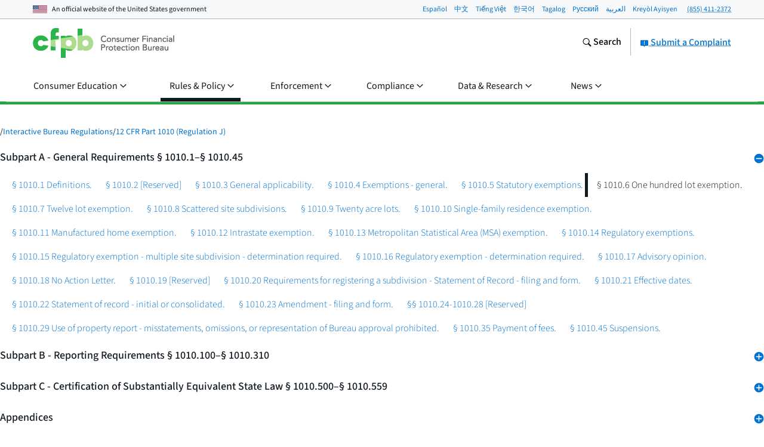

--- FILE ---
content_type: text/javascript; charset="utf-8"
request_url: https://www.consumerfinance.gov/static/js/routes/common.d43048687620.js
body_size: 21018
content:
(()=>{var jt=Object.defineProperty;var Nt=i=>{throw TypeError(i)};var Mi=(i,e,t)=>e in i?jt(i,e,{enumerable:!0,configurable:!0,writable:!0,value:t}):i[e]=t;var Di=(i,e)=>{for(var t in e)jt(i,t,{get:e[t],enumerable:!0})};var V=(i,e,t)=>Mi(i,typeof e!="symbol"?e+"":e,t),It=(i,e,t)=>e.has(i)||Nt("Cannot "+t);var D=(i,e,t)=>(It(i,e,"read from private field"),t?t.call(i):e.get(i)),F=(i,e,t)=>e.has(i)?Nt("Cannot add the same private member more than once"):e instanceof WeakSet?e.add(i):e.set(i,t);var I=(i,e,t)=>(It(i,e,"access private method"),t);var Pt=(i,e,t)=>new Promise((r,a)=>{var n=o=>{try{d(t.next(o))}catch(c){a(c)}},s=o=>{try{d(t.throw(o))}catch(c){a(c)}},d=o=>o.done?r(o.value):Promise.resolve(o.value).then(n,s);d((t=t.apply(i,e)).next())});var He={bpXS:{min:0,max:600},bpSM:{min:601,max:900},bpMED:{min:901,max:1020},bpLG:{min:1021,max:1200},bpXL:{min:1201}};var ct={};Di(ct,{default:()=>Ni});var Ni={};var R="data-js-hook",Ae="behavior_",Rt="state_";function j(){let i={};function e(a,n){return{}.hasOwnProperty.call(i,a)?i[a].push(n):i[a]=[n],this}function t(a,n){if(!{}.hasOwnProperty.call(i,a))return this;let s=i[a].indexOf(n);return s!==-1&&i[a].splice(s,1),this}function r(a,n){if(!{}.hasOwnProperty.call(i,a))return this;n=n||{};let s=i[a];for(let d=0,o=s.length;d<o;d++)s[d].call(this,n);return this}return this.addEventListener=e,this.removeEventListener=t,this.dispatchEvent=r,this.getRegisteredEvents=()=>i,this}function G(i,e){if(!i)return!1;let t=i.getAttribute(R);return t?(t=t.split(" "),t.indexOf(e)>-1):!1}function ht(i,e){if(G(i,e))return e;if(e.indexOf(" ")!==-1){let r=R+" values cannot contain spaces!";throw new Error(r)}let t=i.getAttribute(R);return t!==null&&(e=t+" "+e),i.setAttribute(R,e),e}var ft=Rt+"atomic_init";function Ii(i,e){if(!i||!i.classList){let t=i+' is not valid. Check that element is a DOM node with class "'+e+'"';throw new Error(t)}return i}function Pi(i,e){let t=i.classList.contains(e)?i:i.querySelector("."+e);if(!t){let r=e+" not found on or in passed DOM node.";throw new Error(r)}return t}function X(i,e){return Ii(i,e),Pi(i,e)}function K(i){return G(i,ft)?!1:(ht(i,ft),!0)}function ut(i,e,t,r={}){let n=(t||document).querySelectorAll(i),s=[],d,o;for(let c=0,l=n.length;c<l;c++)o=n[c],G(o,ft)===!1&&(d=new e(o),d.init(r),s.push(d));return s}function Bt(i,e){e=e||document;let t=[];try{t=e.querySelectorAll(i)}catch(r){let a=`${i} not found in DOM! ${r}`;throw new Error(a)}return t.length===0&&i.indexOf(Ae)===-1&&(t=zt(i,e)),t}function pt(i,e,t,r){let a=[];i instanceof NodeList?a=i:i instanceof Node?a=[i]:typeof i=="string"&&(a=Bt(i,r));for(let n=0,s=a.length;n<s;n++)a[n].addEventListener(e,t,!1);return a}function Ue(i,e){let t;if(G(i,e))return t=i,t;if(i){let r="["+R+"="+e+"]";t=i.querySelector(r)}if(!t){let r=e+" behavior not found on passed DOM node!";throw new Error(r)}return t}function zt(i,e){return i=R+"*="+Ae+i,i="["+i+"]",Bt(i,e)}function L(i,e,t){let r=e,a=i;if(!t)throw new Error("Child transition argument must be defined!");let n=t,s,d,o,c=!1,l=!1,h=!1;if(typeof r.CSS_PROPERTY=="undefined"||typeof r.BASE_CLASS=="undefined")throw new Error("Transitions require CSS_PROPERTY and BASE_CLASS to be passed into BaseTransition.");function u(){d&&c?(a.addEventListener(d,o),n.dispatchEvent(L.BEGIN_EVENT,{target:n,type:L.BEGIN_EVENT}),a.classList.add(L.ANIMATING_CLASS),l=!0):(n.dispatchEvent(L.BEGIN_EVENT,{target:n,type:L.BEGIN_EVENT}),o())}function _(){a.removeEventListener(d,o)}function w(p){return p&&p.propertyName!==r.CSS_PROPERTY?!1:(_(),a.classList.remove(L.ANIMATING_CLASS),n.dispatchEvent(L.END_EVENT,{target:n,type:L.END_EVENT}),l=!1,!0)}function m(){let p;for(p in r)({}).hasOwnProperty.call(r,p)&&r[p]!==r.BASE_CLASS&&a.classList.contains(r[p])&&a.classList.remove(r[p])}function E(){l&&(a.style.webkitTransitionDuration="0",a.style.mozTransitionDuration="0",a.style.oTransitionDuration="0",a.style.transitionDuration="0",a.removeEventListener(d,o),o(),a.style.webkitTransitionDuration="",a.style.mozTransitionDuration="",a.style.oTransitionDuration="",a.style.transitionDuration="")}function A(){E(),m(),a.classList.remove(r.BASE_CLASS)}function $(){a.classList.remove(L.NO_ANIMATION_CLASS),c=!0}function x(){a.classList.add(L.NO_ANIMATION_CLASS),c=!1}function S(p){if(!p){let b="Element does not have TransitionEnd event. It may be null!";throw new Error(b)}let k,N={WebkitTransition:"webkitTransitionEnd",MozTransition:"transitionend",OTransition:"oTransitionEnd otransitionend",transition:"transitionend"},f;for(f in N)if({}.hasOwnProperty.call(N,f)&&typeof p.style[f]!="undefined"){k=N[f];break}return k}function C(p){A(),$(),a=p,a.classList.add(r.BASE_CLASS),d=S(a)}function M(p){if(c=!a.classList.contains(L.NO_ANIMATION_CLASS),o=w.bind(this),C(a),!p)throw new Error("Transition needs to be passed an initial CSS class on initialization!");return a.classList.add(p),this}function v(p){return h||(m(),h=!0),a.classList.contains(p)?!1:(_(),a.classList.remove(s),s=p,u(),a.classList.add(s),!0)}return this.animateOff=x,this.animateOn=$,this.applyClass=v,this.halt=E,this.init=M,this.isAnimated=()=>c,this.remove=A,this.setElement=C,this}L.BEGIN_EVENT="transitionbegin";L.END_EVENT="transitionend";L.NO_ANIMATION_CLASS="u-no-animation";L.ANIMATING_CLASS="u-is-animating";var $e=Ae+"flyout-menu",Bi="["+R+"="+$e;function ee(i,e=!0){let t=Ue(i,$e),r=$(i),a=Ue(i,$e+"_content"),n=0,s=0,d=1,o=2,c=3,l,h,u,_=b.bind(this),w=f.bind(this),m,E=!0,A=!1;function $(g){let O=[],U=g.querySelectorAll(`${Bi}_trigger]`),we,se,dt;for(let lt=U.length>>>0;lt--;){for(dt=!1,we=U[lt],se=we.parentElement;se!==g;)se.getAttribute(R)&&se.getAttribute(R).split(" ").indexOf($e)!==-1?(dt=!0,se=g):se=se.parentElement;dt||O.unshift(U[lt])}return O}function x(g=!1){return n=g?c:s,r.forEach(O=>{S("expanded",O,g),O.addEventListener("click",p.bind(this)),O.addEventListener("touchstart",C,{passive:!0}),O.addEventListener("mouseover",M.bind(this)),O.addEventListener("mouseout",v.bind(this))}),a.setAttribute("data-open",g?"true":"false"),e&&!g&&a.setAttribute("hidden",""),q(),this}function S(g,O,U){let we=String(U);return O.setAttribute("aria-"+g,we),we}function C(){A=!0}function M(g){E||(A||this.dispatchEvent("triggerover",{target:this,trigger:g.target,type:"triggerover"}),A=!1)}function v(g){E||this.dispatchEvent("triggerout",{target:this,trigger:g.target,type:"triggerout"})}function p(g){if(!E)switch(this.dispatchEvent("triggerclick",{target:this,trigger:g.target,type:"triggerclick"}),g.preventDefault(),n){case s:case d:this.expand();break;case o:case c:this.collapse();break}}function k(){if(l==null||l.halt(),n===o||n===c)return this;if(n=o,e&&a.removeAttribute("hidden"),this.dispatchEvent("expandbegin",{target:this,type:"expandbegin"}),!h||!u)return w(),this;let g=l==null?void 0:l.isAnimated();return g&&l.addEventListener(L.END_EVENT,w),h(),g||w(),this}function N(){if(l==null||l.halt(),n===d||n===s)return this;for(let O=0,U=r.length;O<U;O++)S("expanded",r[O],!1);if(a.setAttribute("data-open","false"),n=d,this.dispatchEvent("collapsebegin",{target:this,type:"collapsebegin"}),!u||!h)return _(),this;let g=l==null?void 0:l.isAnimated();return g&&l.addEventListener(L.END_EVENT,_),u(),g||_(),this}function f(){n=c,a.setAttribute("data-open","true"),l&&l.removeEventListener(L.END_EVENT,w),this.dispatchEvent("expandend",{target:this,type:"expandend"});for(let g=0,O=r.length;g<O;g++)S("expanded",r[g],!0)}function b(){n=s,e&&a.setAttribute("hidden",""),l&&l.removeEventListener(L.END_EVENT,_),this.dispatchEvent("collapseend",{target:this,type:"collapseend"})}function y(g,O,U){l=g,O&&O!==u&&(u=O),U&&U!==h&&(h=U)}function ne(){l&&l.remove();let g;l=g,h=g,u=g}function oe(){return{container:t,content:a,trigger:r}}function q(){return E&&(E=!1),!E}function ke(){return E||(E=!0),E}function Ci(g){return m=g,this}let st=new j;return this.addEventListener=st.addEventListener,this.removeEventListener=st.removeEventListener,this.dispatchEvent=st.dispatchEvent,this.init=x,this.expand=k,this.collapse=N,this.setTransition=y,this.clearTransition=ne,this.getData=()=>m,this.getTransition=()=>l,this.getDom=oe,this.isAnimating=()=>n===o||n===d,this.isExpanded=()=>n===c,this.resume=q,this.setData=Ci,this.suspend=ke,ee.BASE_CLASS=$e,this}var te={CSS_PROPERTY:"transform",BASE_CLASS:"u-move-transition",MOVE_TO_ORIGIN:"u-move-to-origin",MOVE_LEFT:"u-move-left",MOVE_LEFT_2X:"u-move-left-2x",MOVE_LEFT_3X:"u-move-left-3x",MOVE_RIGHT:"u-move-right",MOVE_UP:"u-move-up"};function P(i){let e=new j,t=new L(i,te,this);function r(o){return t.init(o),this}function a(){return t.applyClass(te.MOVE_TO_ORIGIN),this}function n(o){o=o||1;let c=[te.MOVE_LEFT,te.MOVE_LEFT_2X,te.MOVE_LEFT_3X];return t.applyClass(c[o-1]),this}function s(){return t.applyClass(te.MOVE_RIGHT),this}function d(){return t.applyClass(te.MOVE_UP),this}return this.addEventListener=e.addEventListener,this.dispatchEvent=e.dispatchEvent,this.removeEventListener=e.removeEventListener,this.animateOff=t.animateOff,this.animateOn=t.animateOn,this.halt=t.halt,this.isAnimated=t.isAnimated,this.setElement=t.setElement,this.remove=t.remove,this.init=r,this.moveLeft=()=>n(1),this.moveLeft2=()=>n(2),this.moveLeft3=()=>n(3),this.moveRight=s,this.moveToOrigin=a,this.moveUp=d,this}P.CLASSES=te;var qe=globalThis,Ve=qe.ShadowRoot&&(qe.ShadyCSS===void 0||qe.ShadyCSS.nativeShadow)&&"adoptedStyleSheets"in Document.prototype&&"replace"in CSSStyleSheet.prototype,bt=Symbol(),Ht=new WeakMap,Se=class{constructor(e,t,r){if(this._$cssResult$=!0,r!==bt)throw Error("CSSResult is not constructable. Use `unsafeCSS` or `css` instead.");this.cssText=e,this.t=t}get styleSheet(){let e=this.o,t=this.t;if(Ve&&e===void 0){let r=t!==void 0&&t.length===1;r&&(e=Ht.get(t)),e===void 0&&((this.o=e=new CSSStyleSheet).replaceSync(this.cssText),r&&Ht.set(t,e))}return e}toString(){return this.cssText}},ie=i=>new Se(typeof i=="string"?i:i+"",void 0,bt),de=(i,...e)=>{let t=i.length===1?i[0]:e.reduce(((r,a,n)=>r+(s=>{if(s._$cssResult$===!0)return s.cssText;if(typeof s=="number")return s;throw Error("Value passed to 'css' function must be a 'css' function result: "+s+". Use 'unsafeCSS' to pass non-literal values, but take care to ensure page security.")})(a)+i[n+1]),i[0]);return new Se(t,i,bt)},Ut=(i,e)=>{if(Ve)i.adoptedStyleSheets=e.map((t=>t instanceof CSSStyleSheet?t:t.styleSheet));else for(let t of e){let r=document.createElement("style"),a=qe.litNonce;a!==void 0&&r.setAttribute("nonce",a),r.textContent=t.cssText,i.appendChild(r)}},gt=Ve?i=>i:i=>i instanceof CSSStyleSheet?(e=>{let t="";for(let r of e.cssRules)t+=r.cssText;return ie(t)})(i):i;var{is:zi,defineProperty:Hi,getOwnPropertyDescriptor:Ui,getOwnPropertyNames:qi,getOwnPropertySymbols:Vi,getPrototypeOf:Fi}=Object,re=globalThis,qt=re.trustedTypes,Gi=qt?qt.emptyScript:"",vt=re.reactiveElementPolyfillSupport,Le=(i,e)=>i,mt={toAttribute(i,e){switch(e){case Boolean:i=i?Gi:null;break;case Object:case Array:i=i==null?i:JSON.stringify(i)}return i},fromAttribute(i,e){let t=i;switch(e){case Boolean:t=i!==null;break;case Number:t=i===null?null:Number(i);break;case Object:case Array:try{t=JSON.parse(i)}catch(r){t=null}}return t}},Kt=(i,e)=>!zi(i,e),Vt={attribute:!0,type:String,converter:mt,reflect:!1,useDefault:!1,hasChanged:Kt},Ft,Gt;(Ft=Symbol.metadata)!=null||(Symbol.metadata=Symbol("metadata")),(Gt=re.litPropertyMetadata)!=null||(re.litPropertyMetadata=new WeakMap);var W=class extends HTMLElement{static addInitializer(e){var t;this._$Ei(),((t=this.l)!=null?t:this.l=[]).push(e)}static get observedAttributes(){return this.finalize(),this._$Eh&&[...this._$Eh.keys()]}static createProperty(e,t=Vt){if(t.state&&(t.attribute=!1),this._$Ei(),this.prototype.hasOwnProperty(e)&&((t=Object.create(t)).wrapped=!0),this.elementProperties.set(e,t),!t.noAccessor){let r=Symbol(),a=this.getPropertyDescriptor(e,r,t);a!==void 0&&Hi(this.prototype,e,a)}}static getPropertyDescriptor(e,t,r){var s;let{get:a,set:n}=(s=Ui(this.prototype,e))!=null?s:{get(){return this[t]},set(d){this[t]=d}};return{get:a,set(d){let o=a==null?void 0:a.call(this);n==null||n.call(this,d),this.requestUpdate(e,o,r)},configurable:!0,enumerable:!0}}static getPropertyOptions(e){var t;return(t=this.elementProperties.get(e))!=null?t:Vt}static _$Ei(){if(this.hasOwnProperty(Le("elementProperties")))return;let e=Fi(this);e.finalize(),e.l!==void 0&&(this.l=[...e.l]),this.elementProperties=new Map(e.elementProperties)}static finalize(){if(this.hasOwnProperty(Le("finalized")))return;if(this.finalized=!0,this._$Ei(),this.hasOwnProperty(Le("properties"))){let t=this.properties,r=[...qi(t),...Vi(t)];for(let a of r)this.createProperty(a,t[a])}let e=this[Symbol.metadata];if(e!==null){let t=litPropertyMetadata.get(e);if(t!==void 0)for(let[r,a]of t)this.elementProperties.set(r,a)}this._$Eh=new Map;for(let[t,r]of this.elementProperties){let a=this._$Eu(t,r);a!==void 0&&this._$Eh.set(a,t)}this.elementStyles=this.finalizeStyles(this.styles)}static finalizeStyles(e){let t=[];if(Array.isArray(e)){let r=new Set(e.flat(1/0).reverse());for(let a of r)t.unshift(gt(a))}else e!==void 0&&t.push(gt(e));return t}static _$Eu(e,t){let r=t.attribute;return r===!1?void 0:typeof r=="string"?r:typeof e=="string"?e.toLowerCase():void 0}constructor(){super(),this._$Ep=void 0,this.isUpdatePending=!1,this.hasUpdated=!1,this._$Em=null,this._$Ev()}_$Ev(){var e;this._$ES=new Promise((t=>this.enableUpdating=t)),this._$AL=new Map,this._$E_(),this.requestUpdate(),(e=this.constructor.l)==null||e.forEach((t=>t(this)))}addController(e){var t,r;((t=this._$EO)!=null?t:this._$EO=new Set).add(e),this.renderRoot!==void 0&&this.isConnected&&((r=e.hostConnected)==null||r.call(e))}removeController(e){var t;(t=this._$EO)==null||t.delete(e)}_$E_(){let e=new Map,t=this.constructor.elementProperties;for(let r of t.keys())this.hasOwnProperty(r)&&(e.set(r,this[r]),delete this[r]);e.size>0&&(this._$Ep=e)}createRenderRoot(){var t;let e=(t=this.shadowRoot)!=null?t:this.attachShadow(this.constructor.shadowRootOptions);return Ut(e,this.constructor.elementStyles),e}connectedCallback(){var e,t;(e=this.renderRoot)!=null||(this.renderRoot=this.createRenderRoot()),this.enableUpdating(!0),(t=this._$EO)==null||t.forEach((r=>{var a;return(a=r.hostConnected)==null?void 0:a.call(r)}))}enableUpdating(e){}disconnectedCallback(){var e;(e=this._$EO)==null||e.forEach((t=>{var r;return(r=t.hostDisconnected)==null?void 0:r.call(t)}))}attributeChangedCallback(e,t,r){this._$AK(e,r)}_$ET(e,t){var n;let r=this.constructor.elementProperties.get(e),a=this.constructor._$Eu(e,r);if(a!==void 0&&r.reflect===!0){let s=(((n=r.converter)==null?void 0:n.toAttribute)!==void 0?r.converter:mt).toAttribute(t,r.type);this._$Em=e,s==null?this.removeAttribute(a):this.setAttribute(a,s),this._$Em=null}}_$AK(e,t){var n,s,d;let r=this.constructor,a=r._$Eh.get(e);if(a!==void 0&&this._$Em!==a){let o=r.getPropertyOptions(a),c=typeof o.converter=="function"?{fromAttribute:o.converter}:((n=o.converter)==null?void 0:n.fromAttribute)!==void 0?o.converter:mt;this._$Em=a;let l=c.fromAttribute(t,o.type);this[a]=(d=l!=null?l:(s=this._$Ej)==null?void 0:s.get(a))!=null?d:l,this._$Em=null}}requestUpdate(e,t,r){var a,n;if(e!==void 0){let s=this.constructor,d=this[e];if(r!=null||(r=s.getPropertyOptions(e)),!(((a=r.hasChanged)!=null?a:Kt)(d,t)||r.useDefault&&r.reflect&&d===((n=this._$Ej)==null?void 0:n.get(e))&&!this.hasAttribute(s._$Eu(e,r))))return;this.C(e,t,r)}this.isUpdatePending===!1&&(this._$ES=this._$EP())}C(e,t,{useDefault:r,reflect:a,wrapped:n},s){var d,o,c;r&&!((d=this._$Ej)!=null?d:this._$Ej=new Map).has(e)&&(this._$Ej.set(e,(o=s!=null?s:t)!=null?o:this[e]),n!==!0||s!==void 0)||(this._$AL.has(e)||(this.hasUpdated||r||(t=void 0),this._$AL.set(e,t)),a===!0&&this._$Em!==e&&((c=this._$Eq)!=null?c:this._$Eq=new Set).add(e))}_$EP(){return Pt(this,null,function*(){this.isUpdatePending=!0;try{yield this._$ES}catch(t){Promise.reject(t)}let e=this.scheduleUpdate();return e!=null&&(yield e),!this.isUpdatePending})}scheduleUpdate(){return this.performUpdate()}performUpdate(){var r,a;if(!this.isUpdatePending)return;if(!this.hasUpdated){if((r=this.renderRoot)!=null||(this.renderRoot=this.createRenderRoot()),this._$Ep){for(let[s,d]of this._$Ep)this[s]=d;this._$Ep=void 0}let n=this.constructor.elementProperties;if(n.size>0)for(let[s,d]of n){let{wrapped:o}=d,c=this[s];o!==!0||this._$AL.has(s)||c===void 0||this.C(s,void 0,d,c)}}let e=!1,t=this._$AL;try{e=this.shouldUpdate(t),e?(this.willUpdate(t),(a=this._$EO)==null||a.forEach((n=>{var s;return(s=n.hostUpdate)==null?void 0:s.call(n)})),this.update(t)):this._$EM()}catch(n){throw e=!1,this._$EM(),n}e&&this._$AE(t)}willUpdate(e){}_$AE(e){var t;(t=this._$EO)==null||t.forEach((r=>{var a;return(a=r.hostUpdated)==null?void 0:a.call(r)})),this.hasUpdated||(this.hasUpdated=!0,this.firstUpdated(e)),this.updated(e)}_$EM(){this._$AL=new Map,this.isUpdatePending=!1}get updateComplete(){return this.getUpdateComplete()}getUpdateComplete(){return this._$ES}shouldUpdate(e){return!0}update(e){this._$Eq&&(this._$Eq=this._$Eq.forEach((t=>this._$ET(t,this[t])))),this._$EM()}updated(e){}firstUpdated(e){}},Xt;W.elementStyles=[],W.shadowRootOptions={mode:"open"},W[Le("elementProperties")]=new Map,W[Le("finalized")]=new Map,vt==null||vt({ReactiveElement:W}),((Xt=re.reactiveElementVersions)!=null?Xt:re.reactiveElementVersions=[]).push("2.1.1");var Oe=globalThis,Fe=Oe.trustedTypes,Wt=Fe?Fe.createPolicy("lit-html",{createHTML:i=>i}):void 0,Et="$lit$",Y=`lit$${Math.random().toFixed(9).slice(2)}$`,xt="?"+Y,Xi=`<${xt}>`,he=document,Ce=()=>he.createComment(""),Me=i=>i===null||typeof i!="object"&&typeof i!="function",kt=Array.isArray,ii=i=>kt(i)||typeof(i==null?void 0:i[Symbol.iterator])=="function",yt=`[ 	
\f\r]`,Te=/<(?:(!--|\/[^a-zA-Z])|(\/?[a-zA-Z][^>\s]*)|(\/?$))/g,Yt=/-->/g,Jt=/>/g,le=RegExp(`>|${yt}(?:([^\\s"'>=/]+)(${yt}*=${yt}*(?:[^ 	
\f\r"'\`<>=]|("|')|))|$)`,"g"),Zt=/'/g,Qt=/"/g,ri=/^(?:script|style|textarea|title)$/i,wt=i=>(e,...t)=>({_$litType$:i,strings:e,values:t}),ae=wt(1),qr=wt(2),Vr=wt(3),J=Symbol.for("lit-noChange"),T=Symbol.for("lit-nothing"),ei=new WeakMap,ce=he.createTreeWalker(he,129);function ai(i,e){if(!kt(i)||!i.hasOwnProperty("raw"))throw Error("invalid template strings array");return Wt!==void 0?Wt.createHTML(e):e}var ni=(i,e)=>{let t=i.length-1,r=[],a,n=e===2?"<svg>":e===3?"<math>":"",s=Te;for(let d=0;d<t;d++){let o=i[d],c,l,h=-1,u=0;for(;u<o.length&&(s.lastIndex=u,l=s.exec(o),l!==null);)u=s.lastIndex,s===Te?l[1]==="!--"?s=Yt:l[1]!==void 0?s=Jt:l[2]!==void 0?(ri.test(l[2])&&(a=RegExp("</"+l[2],"g")),s=le):l[3]!==void 0&&(s=le):s===le?l[0]===">"?(s=a!=null?a:Te,h=-1):l[1]===void 0?h=-2:(h=s.lastIndex-l[2].length,c=l[1],s=l[3]===void 0?le:l[3]==='"'?Qt:Zt):s===Qt||s===Zt?s=le:s===Yt||s===Jt?s=Te:(s=le,a=void 0);let _=s===le&&i[d+1].startsWith("/>")?" ":"";n+=s===Te?o+Xi:h>=0?(r.push(c),o.slice(0,h)+Et+o.slice(h)+Y+_):o+Y+(h===-2?d:_)}return[ai(i,n+(i[t]||"<?>")+(e===2?"</svg>":e===3?"</math>":"")),r]},De=class i{constructor({strings:e,_$litType$:t},r){let a;this.parts=[];let n=0,s=0,d=e.length-1,o=this.parts,[c,l]=ni(e,t);if(this.el=i.createElement(c,r),ce.currentNode=this.el.content,t===2||t===3){let h=this.el.content.firstChild;h.replaceWith(...h.childNodes)}for(;(a=ce.nextNode())!==null&&o.length<d;){if(a.nodeType===1){if(a.hasAttributes())for(let h of a.getAttributeNames())if(h.endsWith(Et)){let u=l[s++],_=a.getAttribute(h).split(Y),w=/([.?@])?(.*)/.exec(u);o.push({type:1,index:n,name:w[2],strings:_,ctor:w[1]==="."?Xe:w[1]==="?"?Ke:w[1]==="@"?We:ue}),a.removeAttribute(h)}else h.startsWith(Y)&&(o.push({type:6,index:n}),a.removeAttribute(h));if(ri.test(a.tagName)){let h=a.textContent.split(Y),u=h.length-1;if(u>0){a.textContent=Fe?Fe.emptyScript:"";for(let _=0;_<u;_++)a.append(h[_],Ce()),ce.nextNode(),o.push({type:2,index:++n});a.append(h[u],Ce())}}}else if(a.nodeType===8)if(a.data===xt)o.push({type:2,index:n});else{let h=-1;for(;(h=a.data.indexOf(Y,h+1))!==-1;)o.push({type:7,index:n}),h+=Y.length-1}n++}}static createElement(e,t){let r=he.createElement("template");return r.innerHTML=e,r}};function fe(i,e,t=i,r){var s,d,o;if(e===J)return e;let a=r!==void 0?(s=t._$Co)==null?void 0:s[r]:t._$Cl,n=Me(e)?void 0:e._$litDirective$;return(a==null?void 0:a.constructor)!==n&&((d=a==null?void 0:a._$AO)==null||d.call(a,!1),n===void 0?a=void 0:(a=new n(i),a._$AT(i,t,r)),r!==void 0?((o=t._$Co)!=null?o:t._$Co=[])[r]=a:t._$Cl=a),a!==void 0&&(e=fe(i,a._$AS(i,e.values),a,r)),e}var Ge=class{constructor(e,t){this._$AV=[],this._$AN=void 0,this._$AD=e,this._$AM=t}get parentNode(){return this._$AM.parentNode}get _$AU(){return this._$AM._$AU}u(e){var c;let{el:{content:t},parts:r}=this._$AD,a=((c=e==null?void 0:e.creationScope)!=null?c:he).importNode(t,!0);ce.currentNode=a;let n=ce.nextNode(),s=0,d=0,o=r[0];for(;o!==void 0;){if(s===o.index){let l;o.type===2?l=new ve(n,n.nextSibling,this,e):o.type===1?l=new o.ctor(n,o.name,o.strings,this,e):o.type===6&&(l=new Ye(n,this,e)),this._$AV.push(l),o=r[++d]}s!==(o==null?void 0:o.index)&&(n=ce.nextNode(),s++)}return ce.currentNode=he,a}p(e){let t=0;for(let r of this._$AV)r!==void 0&&(r.strings!==void 0?(r._$AI(e,r,t),t+=r.strings.length-2):r._$AI(e[t])),t++}},ve=class i{get _$AU(){var e,t;return(t=(e=this._$AM)==null?void 0:e._$AU)!=null?t:this._$Cv}constructor(e,t,r,a){var n;this.type=2,this._$AH=T,this._$AN=void 0,this._$AA=e,this._$AB=t,this._$AM=r,this.options=a,this._$Cv=(n=a==null?void 0:a.isConnected)!=null?n:!0}get parentNode(){let e=this._$AA.parentNode,t=this._$AM;return t!==void 0&&(e==null?void 0:e.nodeType)===11&&(e=t.parentNode),e}get startNode(){return this._$AA}get endNode(){return this._$AB}_$AI(e,t=this){e=fe(this,e,t),Me(e)?e===T||e==null||e===""?(this._$AH!==T&&this._$AR(),this._$AH=T):e!==this._$AH&&e!==J&&this._(e):e._$litType$!==void 0?this.$(e):e.nodeType!==void 0?this.T(e):ii(e)?this.k(e):this._(e)}O(e){return this._$AA.parentNode.insertBefore(e,this._$AB)}T(e){this._$AH!==e&&(this._$AR(),this._$AH=this.O(e))}_(e){this._$AH!==T&&Me(this._$AH)?this._$AA.nextSibling.data=e:this.T(he.createTextNode(e)),this._$AH=e}$(e){var n;let{values:t,_$litType$:r}=e,a=typeof r=="number"?this._$AC(e):(r.el===void 0&&(r.el=De.createElement(ai(r.h,r.h[0]),this.options)),r);if(((n=this._$AH)==null?void 0:n._$AD)===a)this._$AH.p(t);else{let s=new Ge(a,this),d=s.u(this.options);s.p(t),this.T(d),this._$AH=s}}_$AC(e){let t=ei.get(e.strings);return t===void 0&&ei.set(e.strings,t=new De(e)),t}k(e){kt(this._$AH)||(this._$AH=[],this._$AR());let t=this._$AH,r,a=0;for(let n of e)a===t.length?t.push(r=new i(this.O(Ce()),this.O(Ce()),this,this.options)):r=t[a],r._$AI(n),a++;a<t.length&&(this._$AR(r&&r._$AB.nextSibling,a),t.length=a)}_$AR(e=this._$AA.nextSibling,t){var r;for((r=this._$AP)==null?void 0:r.call(this,!1,!0,t);e!==this._$AB;){let a=e.nextSibling;e.remove(),e=a}}setConnected(e){var t;this._$AM===void 0&&(this._$Cv=e,(t=this._$AP)==null||t.call(this,e))}},ue=class{get tagName(){return this.element.tagName}get _$AU(){return this._$AM._$AU}constructor(e,t,r,a,n){this.type=1,this._$AH=T,this._$AN=void 0,this.element=e,this.name=t,this._$AM=a,this.options=n,r.length>2||r[0]!==""||r[1]!==""?(this._$AH=Array(r.length-1).fill(new String),this.strings=r):this._$AH=T}_$AI(e,t=this,r,a){let n=this.strings,s=!1;if(n===void 0)e=fe(this,e,t,0),s=!Me(e)||e!==this._$AH&&e!==J,s&&(this._$AH=e);else{let d=e,o,c;for(e=n[0],o=0;o<n.length-1;o++)c=fe(this,d[r+o],t,o),c===J&&(c=this._$AH[o]),s||(s=!Me(c)||c!==this._$AH[o]),c===T?e=T:e!==T&&(e+=(c!=null?c:"")+n[o+1]),this._$AH[o]=c}s&&!a&&this.j(e)}j(e){e===T?this.element.removeAttribute(this.name):this.element.setAttribute(this.name,e!=null?e:"")}},Xe=class extends ue{constructor(){super(...arguments),this.type=3}j(e){this.element[this.name]=e===T?void 0:e}},Ke=class extends ue{constructor(){super(...arguments),this.type=4}j(e){this.element.toggleAttribute(this.name,!!e&&e!==T)}},We=class extends ue{constructor(e,t,r,a,n){super(e,t,r,a,n),this.type=5}_$AI(e,t=this){var s;if((e=(s=fe(this,e,t,0))!=null?s:T)===J)return;let r=this._$AH,a=e===T&&r!==T||e.capture!==r.capture||e.once!==r.once||e.passive!==r.passive,n=e!==T&&(r===T||a);a&&this.element.removeEventListener(this.name,this,r),n&&this.element.addEventListener(this.name,this,e),this._$AH=e}handleEvent(e){var t,r;typeof this._$AH=="function"?this._$AH.call((r=(t=this.options)==null?void 0:t.host)!=null?r:this.element,e):this._$AH.handleEvent(e)}},Ye=class{constructor(e,t,r){this.element=e,this.type=6,this._$AN=void 0,this._$AM=t,this.options=r}get _$AU(){return this._$AM._$AU}_$AI(e){fe(this,e)}},oi={M:Et,P:Y,A:xt,C:1,L:ni,R:Ge,D:ii,V:fe,I:ve,H:ue,N:Ke,U:We,B:Xe,F:Ye},_t=Oe.litHtmlPolyfillSupport,ti;_t==null||_t(De,ve),((ti=Oe.litHtmlVersions)!=null?ti:Oe.litHtmlVersions=[]).push("3.3.1");var si=(i,e,t)=>{var n,s;let r=(n=t==null?void 0:t.renderBefore)!=null?n:e,a=r._$litPart$;if(a===void 0){let d=(s=t==null?void 0:t.renderBefore)!=null?s:null;r._$litPart$=a=new ve(e.insertBefore(Ce(),d),d,void 0,t!=null?t:{})}return a._$AI(i),a};var pe=globalThis,B=class extends W{constructor(){super(...arguments),this.renderOptions={host:this},this._$Do=void 0}createRenderRoot(){var t,r;let e=super.createRenderRoot();return(r=(t=this.renderOptions).renderBefore)!=null||(t.renderBefore=e.firstChild),e}update(e){let t=this.render();this.hasUpdated||(this.renderOptions.isConnected=this.isConnected),super.update(e),this._$Do=si(t,this.renderRoot,this.renderOptions)}connectedCallback(){var e;super.connectedCallback(),(e=this._$Do)==null||e.setConnected(!0)}disconnectedCallback(){var e;super.disconnectedCallback(),(e=this._$Do)==null||e.setConnected(!1)}render(){return J}},di;B._$litElement$=!0,B.finalized=!0,(di=pe.litElementHydrateSupport)==null||di.call(pe,{LitElement:B});var At=pe.litElementPolyfillSupport;At==null||At({LitElement:B});var li;((li=pe.litElementVersions)!=null?li:pe.litElementVersions=[]).push("4.2.1");var Je={ATTRIBUTE:1,CHILD:2,PROPERTY:3,BOOLEAN_ATTRIBUTE:4,EVENT:5,ELEMENT:6},je=i=>(...e)=>({_$litDirective$:i,values:e}),me=class{constructor(e){}get _$AU(){return this._$AM._$AU}_$AT(e,t,r){this._$Ct=e,this._$AM=t,this._$Ci=r}_$AS(e,t){return this.update(e,t)}update(e,t){return this.render(...t)}};var ci=je(class extends me{constructor(i){var e;if(super(i),i.type!==Je.ATTRIBUTE||i.name!=="class"||((e=i.strings)==null?void 0:e.length)>2)throw Error("`classMap()` can only be used in the `class` attribute and must be the only part in the attribute.")}render(i){return" "+Object.keys(i).filter((e=>i[e])).join(" ")+" "}update(i,[e]){var r,a;if(this.st===void 0){this.st=new Set,i.strings!==void 0&&(this.nt=new Set(i.strings.join(" ").split(/\s/).filter((n=>n!==""))));for(let n in e)e[n]&&!((r=this.nt)!=null&&r.has(n))&&this.st.add(n);return this.render(e)}let t=i.element.classList;for(let n of this.st)n in e||(t.remove(n),this.st.delete(n));for(let n in e){let s=!!e[n];s===this.st.has(n)||(a=this.nt)!=null&&a.has(n)||(s?(t.add(n),this.st.add(n)):(t.remove(n),this.st.delete(n)))}return J}});var{I:ha}=oi;var hi=i=>i.strings===void 0;var Ne=(i,e)=>{var r;let t=i._$AN;if(t===void 0)return!1;for(let a of t)(r=a._$AO)==null||r.call(a,e,!1),Ne(a,e);return!0},Ze=i=>{let e,t;do{if((e=i._$AM)===void 0)break;t=e._$AN,t.delete(i),i=e}while((t==null?void 0:t.size)===0)},fi=i=>{for(let e;e=i._$AM;i=e){let t=e._$AN;if(t===void 0)e._$AN=t=new Set;else if(t.has(i))break;t.add(i),Yi(e)}};function Ki(i){this._$AN!==void 0?(Ze(this),this._$AM=i,fi(this)):this._$AM=i}function Wi(i,e=!1,t=0){let r=this._$AH,a=this._$AN;if(a!==void 0&&a.size!==0)if(e)if(Array.isArray(r))for(let n=t;n<r.length;n++)Ne(r[n],!1),Ze(r[n]);else r!=null&&(Ne(r,!1),Ze(r));else Ne(this,i)}var Yi=i=>{var e,t;i.type==Je.CHILD&&((e=i._$AP)!=null||(i._$AP=Wi),(t=i._$AQ)!=null||(i._$AQ=Ki))},Qe=class extends me{constructor(){super(...arguments),this._$AN=void 0}_$AT(e,t,r){super._$AT(e,t,r),fi(this),this.isConnected=e._$AU}_$AO(e,t=!0){var r,a;e!==this.isConnected&&(this.isConnected=e,e?(r=this.reconnected)==null||r.call(this):(a=this.disconnected)==null||a.call(this)),t&&(Ne(this,e),Ze(this))}setValue(e){if(hi(this._$Ct))this._$Ct._$AI(e,this);else{let t=[...this._$Ct._$AH];t[this._$Ci]=e,this._$Ct._$AI(t,this,0)}}disconnected(){}reconnected(){}};var Ie=()=>new St,St=class{},$t=new WeakMap,Pe=je(class extends Qe{render(i){return T}update(i,[e]){var r;let t=e!==this.G;return t&&this.G!==void 0&&this.rt(void 0),(t||this.lt!==this.ct)&&(this.G=e,this.ht=(r=i.options)==null?void 0:r.host,this.rt(this.ct=i.element)),T}rt(i){var e;if(this.isConnected||(i=void 0),typeof this.G=="function"){let t=(e=this.ht)!=null?e:globalThis,r=$t.get(t);r===void 0&&(r=new WeakMap,$t.set(t,r)),r.get(this.G)!==void 0&&this.G.call(this.ht,void 0),r.set(this.G,i),i!==void 0&&this.G.call(this.ht,i)}else this.G.value=i}get lt(){var i,e,t;return typeof this.G=="function"?(e=$t.get((i=this.ht)!=null?i:globalThis))==null?void 0:e.get(this.G):(t=this.G)==null?void 0:t.value}disconnected(){this.lt===this.ct&&this.rt(void 0)}reconnected(){this.rt(this.ct)}});var ui=`@charset "UTF-8";
/*! normalize.css v2.1.3 | MIT License | git.io/normalize */html{font-family:sans-serif;-webkit-text-size-adjust:100%;text-size-adjust:100%}body{margin:0}a:focus{outline:thin dotted}a:active,a:hover{outline:0}h1{font-size:2em;margin:.67em 0}hr{box-sizing:initial;height:0}code,kbd,pre,samp{font-family:monospace,serif;font-size:1em}q{quotes:"\u201C" "\u201D" "\u2018" "\u2019"}small{font-size:80%}sub,sup{font-size:75%;line-height:0;position:relative;vertical-align:initial}sup{top:-.5em}sub{bottom:-.25em}figure{margin:0}fieldset{border:1px solid silver;margin:0 2px;padding:.35em .625em .75em}legend{border:0;padding:0}button,input,select,textarea{font-family:inherit;font-size:100%;margin:0}button,input{line-height:normal}button,select{text-transform:none}button,html input[type=button],input[type=reset],input[type=submit]{appearance:button;cursor:pointer}button[disabled],html input[disabled]{cursor:default}input[type=checkbox],input[type=radio]{box-sizing:border-box;padding:0}input[type=search]{appearance:textfield;box-sizing:initial}input[type=search]::-webkit-search-cancel-button,input[type=search]::-webkit-search-decoration{appearance:none}button::-moz-focus-inner,input::-moz-focus-inner{border:0;padding:0}textarea{overflow:auto;vertical-align:top}table{border-collapse:collapse;border-spacing:0}:root{--beige:#bea96f;--beige-30:#f0e8d8;--beige-60:#d8c8a0;--black:#101820;--font-stack:system-ui,sans-serif;--gold:#ff9e1b;--gold-10:#fff6ec;--gold-20:#fff0dd;--gold-30:#ffe8cb;--gold-40:#ffe1b9;--gold-50:#ffd8a3;--gold-60:#ffce8d;--gold-70:#ffc372;--gold-80:#ffb858;--gold-90:#ffab39;--gold-dark:#dc731c;--gold-mid-dark:#ed881b;--gray:#5a5d61;--gray-10:#e7e8e9;--gray-15:#dcdddf;--gray-20:#d2d3d5;--gray-30:#c3c4c4;--gray-40:#b4b5b6;--gray-5:#f7f8f9;--gray-50:#a2a3a4;--gray-60:#919395;--gray-70:#838588;--gray-80:#75787b;--gray-90:#676a6f;--gray-dark:#43484e;--gray-darker:#293037;--gray-mid-dark:#4f5257;--green:#20aa3f;--green-10:#f0f8eb;--green-20:#e2efd8;--green-30:#d4eac6;--green-40:#c7e5b3;--green-50:#bae0a2;--green-60:#addc91;--green-70:#93cf7c;--green-80:#66c368;--green-90:#48b753;--green-dark:#1e9642;--green-mid-dark:#1fa040;--navy:#254b87;--navy-10:#f4f6fa;--navy-20:#d3daeb;--navy-30:#c3cde2;--navy-40:#b3c0d9;--navy-50:#9daecc;--navy-60:#889cc0;--navy-70:#6f88b2;--navy-80:#5674a3;--navy-90:#3e5f95;--navy-dark:#002d72;--navy-mid-dark:#123c7c;--neutral:#8a6c57;--neutral-10:#f8f5f2;--neutral-20:#e7ddd7;--neutral-30:#ddd1c9;--neutral-40:#d3c5bc;--neutral-50:#c6b4a9;--neutral-60:#baa496;--neutral-70:#ad9484;--neutral-80:#a18573;--neutral-90:#957865;--neutral-dark:#745745;--neutral-mid-dark:#7d604b;--pacific:#0072ce;--pacific-10:#eff8fd;--pacific-20:#d6e8fa;--pacific-30:#c3ddf6;--pacific-40:#afd2f2;--pacific-50:#96c4ed;--pacific-60:#7eb7e8;--pacific-70:#61a7e2;--pacific-80:#4497dc;--pacific-90:#2284d5;--pacific-dark:#0050b4;--pacific-mid-dark:#0061c1;--purple:#b4267a;--purple-10:#fdf3f8;--purple-20:#f0d8e2;--purple-30:#ebc9d9;--purple-40:#e3b2cc;--purple-50:#dc9cbf;--purple-60:#d486b2;--purple-70:#cd70a5;--purple-80:#c55998;--purple-90:#be438b;--purple-dark:#a01b68;--purple-mid-dark:#aa2071;--red:#d14124;--red-10:#fbefec;--red-20:#f7e0d9;--red-30:#f3d1c8;--red-40:#f0c3b8;--red-50:#ebb0a3;--red-60:#e79e8e;--red-70:#e28875;--red-80:#dd735d;--red-90:#d75a40;--red-dark:#b63014;--red-mid-dark:#c3381c;--teal:#257675;--teal-10:#f0f7f6;--teal-20:#d4e7e6;--teal-30:#c4dddc;--teal-40:#b4d2d1;--teal-50:#9ec4c3;--teal-60:#89b6b5;--teal-70:#70a6a5;--teal-80:#579695;--teal-90:#3e8685;--teal-dark:#005e5d;--teal-mid-dark:#126b69;--white:#fff;--block-bg:var(--gray-5);--block-border:var(--gray-40);--choice-bg-default:var(--white);--choice-bg-disabled:var(--gray-10);--choice-bg-selected-default:var(--pacific);--choice-bg-selected-disabled:var(--gray-40);--choice-bg-selected-focus-default:var(--pacific);--choice-border-default:var(--gray-60);--choice-border-disabled:var(--gray-60);--choice-border-error:var(--red);--choice-border-focus-default:var(--pacific);--choice-border-hover-default:var(--pacific);--choice-border-success:var(--green);--choice-border-warning:var(--gold);--choice-label-disabled-default:var(--gray-dark);--choice-outline-focus-default:var(--pacific);--code-bg:var(--gray-5);--content-main-border:var(--gray-40);--form-alert-icon-color-default:var(--gray);--form-alert-icon-color-error:var(--red);--form-alert-icon-color-success:var(--green);--form-alert-icon-color-warning:var(--gold);--form-field-input-lg-target-bg:var(--gray-10);--form-field-input-lg-target-bg-disabled:var(--gray-20);--form-field-input-lg-target-bg-selected:var(--pacific-20);--form-field-input-lg-target-border:var(--pacific);--input-bg-default:var(--white);--input-bg-disabled-default:var(--gray-10);--input-border-default:var(--gray-60);--input-border-disabled:var(--gray-60);--input-border-error:var(--red);--input-border-focus-default:var(--pacific);--input-border-hover-default:var(--pacific);--input-border-success:var(--green);--input-border-warning:var(--gold);--input-text-default:var(--black);--input-text-disabled-default:var(--gray-dark);--input-text-placeholder-default:var(--gray-dark);--label-helper:var(--gray-dark);--link-text:var(--pacific);--link-text-active:var(--navy);--link-text-hover:var(--pacific-dark);--link-text-visited:var(--teal);--link-underline:var(--pacific);--link-underline-active:var(--navy);--link-underline-hover:var(--pacific-dark);--link-underline-visited:var(--teal);--range-bg:var(--gray-10);--range-bg-focused:var(--pacific-20);--range-bg-track:var(--gray-80);--range-border:var(--gray-40);--range-border-focused:var(--pacific);--select-bg-disabled-default:var(--gray-10);--select-border-default:var(--gray-60);--select-border-error:var(--red);--select-border-focus-default:var(--pacific);--select-border-hover-default:var(--pacific);--select-icon-bg-default:var(--gray-10);--select-text-disabled-default:var(--gray-dark);--table-border:var(--gray);--table-head-bg:var(--gray-5);--tag-filter-bg-active-default:var(--teal-60);--tag-filter-bg-default:var(--teal-20);--tag-filter-bg-hover-default:var(--teal-40);--tag-filter-border-default:var(--teal);--tag-filter-outline-focuse-default:var(--teal-dark);--text:var(--black);--block-border-bottom:var(--block-border);--block-border-left:var(--block-border);--block-border-right:var(--block-border);--block-border-top:var(--block-border);--code-text:var(--text);--table-head-text:var(--text);--font-adjust-base:0.517;--font-adjust-step:0.0054;--font-adjust-h1:calc(var(--font-size-adjust-base) + var(--font-adjust-step)*5);--font-adjust-h2:calc(var(--font-size-adjust-base) + var(--font-adjust-step)*4);--font-adjust-h3:calc(var(--font-size-adjust-base) + var(--font-adjust-step)*3);--font-adjust-h4:calc(var(--font-size-adjust-base) + var(--font-adjust-step)*2);--font-adjust-h5:calc(var(--font-size-adjust-base) + var(--font-adjust-step)*1);--font-adjust-h6:var(--font-adjust-base);--font-adjust-body:var(--font-adjust-base);--select-border-width-default:1px}body{color:var(--text);font-family:var(--font-stack);font-size:100%;font-size-adjust:var(--font-adjust-body);line-height:1.375;-webkit-font-smoothing:antialiased}button,input,select,textarea{font-family:var(--font-stack);font-size-adjust:var(--font-adjust-body);line-height:1.1875}input[type=date]{display:revert;min-height:35px;min-width:100px;padding-bottom:0;padding-top:0}input[type=date].a-text-input--full{min-width:100%}hr{border:none;border-top:1px solid var(--gray-40)}b,strong{font-weight:600}h1,h2,h3,h4,h5,h6{margin-top:0}.h1,h1{font-size:2.125em;font-size-adjust:var(--font-adjust-h1);font-weight:600;letter-spacing:inherit;line-height:1.25;margin-bottom:.4411764706em;text-transform:inherit}blockquote+.h1,blockquote+h1,dl+.h1,dl+h1,figure+.h1,figure+h1,img+.h1,img+h1,ol+.h1,ol+h1,p+.h1,p+h1,table+.h1,table+h1,ul+.h1,ul+h1{margin-top:1.7647058824em}@media only screen and (max-width:37.5em){blockquote+.h1,blockquote+h1,dl+.h1,dl+h1,figure+.h1,figure+h1,img+.h1,img+h1,ol+.h1,ol+h1,p+.h1,p+h1,table+.h1,table+h1,ul+.h1,ul+h1{margin-top:1.7307692308em}.h2+.h1,.h2+h1,.h3+.h1,.h3+h1,.h4+.h1,.h4+h1,.h5+.h1,.h5+h1,.h6+.h1,.h6+h1,h2+.h1,h2+h1,h3+.h1,h3+h1,h4+.h1,h4+h1,h5+.h1,h5+h1,h6+.h1,h6+h1{margin-top:1.1538461538em}.h1,h1{font-size:1.625em;font-size-adjust:var(--font-adjust-h2);font-weight:600;letter-spacing:inherit;line-height:1.25;margin-bottom:.5769230769em;text-transform:inherit}blockquote+.h1,blockquote+h1,dl+.h1,dl+h1,figure+.h1,figure+h1,img+.h1,img+h1,ol+.h1,ol+h1,p+.h1,p+h1,table+.h1,table+h1,ul+.h1,ul+h1{margin-top:1.7307692308em}.h1+.h1,.h1+h1,.h3+.h1,.h3+h1,.h4+.h1,.h4+h1,.h5+.h1,.h5+h1,.h6+.h1,.h6+h1,h1+.h1,h1+h1,h3+.h1,h3+h1,h4+.h1,h4+h1,h5+.h1,h5+h1,h6+.h1,h6+h1{margin-top:1.1538461538em}}.h2,h2{font-size:1.625em;font-size-adjust:var(--font-adjust-h2);font-weight:600;letter-spacing:inherit;line-height:1.25;margin-bottom:.5769230769em;text-transform:inherit}blockquote+.h2,blockquote+h2,dl+.h2,dl+h2,figure+.h2,figure+h2,img+.h2,img+h2,ol+.h2,ol+h2,p+.h2,p+h2,table+.h2,table+h2,ul+.h2,ul+h2{margin-top:1.7307692308em}.h1+.h2,.h1+h2,.h3+.h2,.h3+h2,.h4+.h2,.h4+h2,.h5+.h2,.h5+h2,.h6+.h2,.h6+h2,h1+.h2,h1+h2,h3+.h2,h3+h2,h4+.h2,h4+h2,h5+.h2,h5+h2,h6+.h2,h6+h2{margin-top:1.1538461538em}@media only screen and (max-width:37.5em){blockquote+.h2,blockquote+h2,dl+.h2,dl+h2,figure+.h2,figure+h2,img+.h2,img+h2,ol+.h2,ol+h2,p+.h2,p+h2,table+.h2,table+h2,ul+.h2,ul+h2{margin-top:1.3636363636em}.h2,h2{font-size:1.375em;font-size-adjust:var(--font-adjust-h3);font-weight:600;letter-spacing:inherit;line-height:1.25;margin-bottom:.6818181818em;text-transform:inherit}.h1+.h2,.h1+h2,.h2+.h2,.h2+h2,.h4+.h2,.h4+h2,.h5+.h2,.h5+h2,.h6+.h2,.h6+h2,blockquote+.h2,blockquote+h2,dl+.h2,dl+h2,figure+.h2,figure+h2,h1+.h2,h1+h2,h2+.h2,h2+h2,h4+.h2,h4+h2,h5+.h2,h5+h2,h6+.h2,h6+h2,img+.h2,img+h2,ol+.h2,ol+h2,p+.h2,p+h2,table+.h2,table+h2,ul+.h2,ul+h2{margin-top:1.3636363636em}}.h3,h3{font-size:1.375em;font-size-adjust:var(--font-adjust-h3);font-weight:400;letter-spacing:inherit;line-height:1.25;margin-bottom:.6818181818em;text-transform:inherit}.h1+.h3,.h1+h3,.h2+.h3,.h2+h3,.h4+.h3,.h4+h3,.h5+.h3,.h5+h3,.h6+.h3,.h6+h3,blockquote+.h3,blockquote+h3,dl+.h3,dl+h3,figure+.h3,figure+h3,h1+.h3,h1+h3,h2+.h3,h2+h3,h4+.h3,h4+h3,h5+.h3,h5+h3,h6+.h3,h6+h3,img+.h3,img+h3,ol+.h3,ol+h3,p+.h3,p+h3,table+.h3,table+h3,ul+.h3,ul+h3{margin-top:1.3636363636em}@media only screen and (max-width:37.5em){.h3,h3{font-size:1.125em;font-size-adjust:var(--font-adjust-h4);font-weight:400;letter-spacing:inherit;line-height:1.25;margin-bottom:.8333333333em;text-transform:inherit}.h1+.h3,.h1+h3,.h2+.h3,.h2+h3,.h3+.h3,.h3+h3,.h5+.h3,.h5+h3,.h6+.h3,.h6+h3,blockquote+.h3,blockquote+h3,dl+.h3,dl+h3,figure+.h3,figure+h3,h1+.h3,h1+h3,h2+.h3,h2+h3,h3+.h3,h3+h3,h5+.h3,h5+h3,h6+.h3,h6+h3,img+.h3,img+h3,ol+.h3,ol+h3,p+.h3,p+h3,table+.h3,table+h3,ul+.h3,ul+h3{margin-top:1.6666666667em}}.h4,h4{font-size:1.125em;font-size-adjust:var(--font-adjust-h4);font-weight:500;letter-spacing:inherit;line-height:1.25;margin-bottom:.8333333333em;text-transform:inherit}.h1+.h4,.h1+h4,.h2+.h4,.h2+h4,.h3+.h4,.h3+h4,.h5+.h4,.h5+h4,.h6+.h4,.h6+h4,blockquote+.h4,blockquote+h4,dl+.h4,dl+h4,figure+.h4,figure+h4,h1+.h4,h1+h4,h2+.h4,h2+h4,h3+.h4,h3+h4,h5+.h4,h5+h4,h6+.h4,h6+h4,img+.h4,img+h4,ol+.h4,ol+h4,p+.h4,p+h4,table+.h4,table+h4,ul+.h4,ul+h4{margin-top:1.6666666667em}@media only screen and (max-width:37.5em){.h4,h4{font-size:1em;line-height:1.125;margin-bottom:.625em}}.h5,h5{font-size:.875em;font-size-adjust:var(--font-adjust-h5);font-weight:600;letter-spacing:1px;line-height:1.25;margin-bottom:1.0714285714em;text-transform:uppercase}.h1+.h5,.h1+h5,.h2+.h5,.h2+h5,.h3+.h5,.h3+h5,.h4+.h5,.h4+h5,.h6+.h5,.h6+h5,blockquote+.h5,blockquote+h5,dl+.h5,dl+h5,figure+.h5,figure+h5,h1+.h5,h1+h5,h2+.h5,h2+h5,h3+.h5,h3+h5,h4+.h5,h4+h5,h6+.h5,h6+h5,img+.h5,img+h5,ol+.h5,ol+h5,p+.h5,p+h5,table+.h5,table+h5,ul+.h5,ul+h5{margin-top:2.1428571429em}.h6,h6{font-size:.75em;font-size-adjust:var(--font-adjust-h6);font-weight:600;letter-spacing:1px;line-height:1.25;margin-bottom:1.25em;text-transform:uppercase}.h1+.h6,.h1+h6,.h2+.h6,.h2+h6,.h3+.h6,.h3+h6,.h4+.h6,.h4+h6,.h5+.h6,.h5+h6,blockquote+.h6,blockquote+h6,dl+.h6,dl+h6,figure+.h6,figure+h6,h1+.h6,h1+h6,h2+.h6,h2+h6,h3+.h6,h3+h6,h4+.h6,h4+h6,h5+.h6,h5+h6,img+.h6,img+h6,ol+.h6,ol+h6,p+.h6,p+h6,table+.h6,table+h6,ul+.h6,ul+h6{margin-top:2.5em}.lead-paragraph{font-size:1.375em;font-size-adjust:var(--font-adjust-h3);font-weight:400;letter-spacing:inherit;line-height:1.25;margin-bottom:15px;margin-top:0;text-transform:inherit}@media only screen and (max-width:37.5em){.lead-paragraph{font-size:1.125em;font-size-adjust:var(--font-adjust-h4);font-weight:400;letter-spacing:inherit;line-height:1.25;text-transform:inherit}}.superheading{font-size:3em;font-weight:400;line-height:1.25;margin-bottom:.4166666667em}blockquote,dl,figure,ol,p,table,ul{margin-bottom:.9375em;margin-top:0}blockquote:last-child,dl:last-child,figure:last-child,ol:last-child,p:last-child,table:last-child,ul:last-child{margin-bottom:0}p+ol,p+ul{margin-top:-.3125em}ol ol,ol ul,ul ol,ul ul{margin-top:.5em}li{margin-bottom:.5em}li:last-child,nav li{margin-bottom:0}a{color:var(--link-text);text-decoration-color:var(--link-underline);text-decoration-line:underline;text-decoration-style:dotted;text-decoration-thickness:1px;text-underline-offset:4.5px}a.visited,a:visited{color:var(--link-text-visited);text-decoration-color:var(--link-underline-visited)}a.hover,a:hover{color:var(--link-text-hover);text-decoration-color:var(--link-underline-hover);text-decoration-style:solid}a.focus,a:focus{outline:thin dotted;outline-offset:1px}a.active,a:active{color:var(--link-text-active);text-decoration-color:var(--link-underline-active);text-decoration-style:solid}nav a{text-decoration-line:none}ul{list-style:square;padding-left:1.125em}ul ul{list-style-type:circle}ol{padding-left:1.3125em}ol li:nth-last-child(n+10),ol li:nth-last-child(n+10)~li{margin-left:.5625rem}ol ol{list-style-type:lower-alpha}ol ol li{margin-left:0!important}ol ol ol{list-style-type:lower-roman}nav ol,nav ol ol,nav ul,nav ul ul{list-style:none;list-style-image:none}caption{margin-bottom:.625em;text-align:left}td,th{padding:.625em}thead td,thead th{background:var(--table-head-bg);color:var(--table-head-text);font-size:1em;padding:.7142857143em;vertical-align:top}tbody tr,thead{border-bottom:1px solid var(--table-border)}th{font-weight:600;text-align:left}thead th .h2,thead th .h3,thead th .h4,thead th .h5,thead th .h6,thead th h2,thead th h3,thead th h4,thead th h5,thead th h6{font-size:inherit;font-weight:inherit;letter-spacing:inherit;line-height:inherit;margin:0;text-transform:inherit}blockquote{margin-left:.9375em;margin-right:.9375em}@media only screen and (min-width:37.5625em){blockquote{margin-left:1.875em;margin-right:1.875em}}img{max-width:100%}figure{margin-left:0;margin-right:0}figure img{vertical-align:middle}code,pre{background:var(--code-bg);border-radius:4px;color:var(--code-text);font-family:Input Mono,Consolas,Monaco,Courier New,monospace}code{font-size:.8125em;padding:.2307692308em .2307692308em 0}pre{display:block;overflow-wrap:break-word;padding:.625em .9375em;white-space:pre-wrap}pre code{background-color:initial;padding:0}:root{--btn-bg:var(--pacific);--btn-bg-active:var(--navy);--btn-bg-hover:var(--pacific-dark);--btn-disabled-bg:var(--gray-20);--btn-disabled-divider:var(--gray-60);--btn-disabled-outline:var(--gray-20);--btn-disabled-text:var(--gray-dark);--btn-divider:var(--pacific-60);--btn-secondary-bg:var(--white);--btn-secondary-bg-active:var(--pacific-20);--btn-secondary-bg-hover:var(--pacific-10);--btn-secondary-border:var(--pacific);--btn-secondary-border-active:var(--navy);--btn-secondary-border-hover:var(--pacific-dark);--btn-secondary-divider:var(--pacific-60);--btn-secondary-text:var(--pacific);--btn-secondary-text-active:var(--navy);--btn-secondary-text-hover:var(--pacific-dark);--btn-text:var(--white);--btn-warning-bg:var(--red-mid-dark);--btn-warning-bg-active:var(--gray-dark);--btn-warning-bg-hover:var(--red-dark);--btn-warning-divider:var(--red-60);--btn-warning-text:var(--white)}:host{--icon-text-divider-default:var(--pacific-60);--icon-text-divider-disabled:var(--gray-60);--icon-text-divider:var(--icon-text-divider-default)}:host .wrapper{align-items:center;display:flex;gap:.625rem;width:fit-content}:host .left-divider:before,:host .right-divider:after{border-left:1px solid var(--icon-text-divider);content:"";place-self:normal}:host slot{display:contents}.left-divider ::slotted(svg:first-of-type){order:-1}.right-divider ::slotted(svg:last-of-type){order:1}:host([disabled]){--icon-text-divider:var(--icon-text-divider-disabled)!important}:host([icon-hidden]) ::slotted(svg){display:none!important}:host button.a-btn::-moz-focus-inner,:host input.a-btn::-moz-focus-inner{border:0}:host .a-btn{align-items:center;appearance:none;border:0;border-radius:.25em;box-sizing:border-box;cursor:pointer;display:flex;font-size:1em;font-weight:500;gap:.625rem;height:fit-content;justify-content:center;line-height:1.1875;margin:0;padding:.5em .875em;text-align:center;text-decoration:none;transition:background-color .1s;width:fit-content}:host .a-btn,:host .a-btn:link,:host .a-btn:visited{background-color:var(--btn-bg);color:var(--btn-text)}:host .a-btn.focus,:host .a-btn.hover,:host .a-btn:focus,:host .a-btn:hover{background-color:var(--btn-bg-hover);color:var(--btn-text)}:host .a-btn.focus,:host .a-btn:focus{outline:1px dotted var(--btn-bg);outline-offset:1px}:host .a-btn.active,:host .a-btn:active{background-color:var(--btn-bg-active)}:host .a-btn--secondary,:host .a-btn--secondary:link,:host .a-btn--secondary:visited{background-color:var(--btn-secondary-bg);box-shadow:0 0 0 1px var(--btn-secondary-border) inset;color:var(--btn-secondary-text)}:host .a-btn--secondary.focus,:host .a-btn--secondary.hover,:host .a-btn--secondary:focus,:host .a-btn--secondary:hover{background-color:var(--btn-secondary-bg-hover);box-shadow:0 0 0 1px var(--btn-secondary-border-hover) inset;color:var(--btn-secondary-text-hover)}:host .a-btn--secondary.focus,:host .a-btn--secondary:focus{outline-color:var(--btn-secondary-border)}:host .a-btn--secondary.active,:host .a-btn--secondary:active{background-color:var(--btn-secondary-bg-active);box-shadow:0 0 0 1px var(--btn-secondary-border-active) inset;color:var(--btn-secondary-text-active)}:host .a-btn--warning,:host .a-btn--warning:link,:host .a-btn--warning:visited{background-color:var(--btn-warning-bg);color:var(--btn-warning-text)}:host .a-btn--warning.focus,:host .a-btn--warning.hover,:host .a-btn--warning:focus,:host .a-btn--warning:hover{background-color:var(--btn-warning-bg-hover)}:host .a-btn--warning.focus,:host .a-btn--warning:focus{outline-color:var(--btn-warning-bg)}:host .a-btn--warning.active,:host .a-btn--warning:active{background-color:var(--btn-warning-bg-active)}:host .a-btn--disabled,:host .a-btn--disabled.active,:host .a-btn--disabled.focus,:host .a-btn--disabled.hover,:host .a-btn--disabled:active,:host .a-btn--disabled:focus,:host .a-btn--disabled:hover,:host .a-btn--disabled:link,:host .a-btn--disabled:visited,:host .a-btn[aria-disabled=true],:host .a-btn[aria-disabled=true].active,:host .a-btn[aria-disabled=true].focus,:host .a-btn[aria-disabled=true].hover,:host .a-btn[aria-disabled=true]:active,:host .a-btn[aria-disabled=true]:focus,:host .a-btn[aria-disabled=true]:hover,:host .a-btn[aria-disabled=true]:link,:host .a-btn[aria-disabled=true]:visited,:host .a-btn[disabled],:host .a-btn[disabled].active,:host .a-btn[disabled].focus,:host .a-btn[disabled].hover,:host .a-btn[disabled]:active,:host .a-btn[disabled]:focus,:host .a-btn[disabled]:hover,:host .a-btn[disabled]:link,:host .a-btn[disabled]:visited{background-color:var(--btn-disabled-bg);box-shadow:none;color:var(--btn-disabled-text);cursor:not-allowed}:host .a-btn--disabled.focus,:host .a-btn--disabled:focus,:host .a-btn[aria-disabled=true].focus,:host .a-btn[aria-disabled=true]:focus,:host .a-btn[disabled].focus,:host .a-btn[disabled]:focus{outline-color:var(--btn-disabled-outline)}@media only screen and (max-width:37.5em){:host .a-btn--full-on-xs{width:100%}}:host .a-btn:has(svg+span) span{order:3}:host .a-btn:has(span+svg) svg{flex:none;order:3}:host .a-btn:not(.a-btn--hide-icon):has(span+svg):before,:host .a-btn:not(.a-btn--hide-icon):has(svg+span):before{border-left:1px solid var(--icon-text-divider);content:"";place-self:normal}:host .a-btn--secondary:has(svg):before{border-color:var(--btn-secondary-divider)!important}:host .a-btn--warning:has(svg):before{border-color:var(--btn-warning-divider)!important}:host .a-btn--disabled:has(svg):before,:host .a-btn[aria-disabled=true]:has(svg):before,:host .a-btn[disabled]:has(svg):before{border-color:var(--btn-disabled-divider)!important}:host .a-btn--hide-icon svg{display:none}:host .a-btn--link{background-color:initial;border-radius:0;box-shadow:none;padding:1.5px 0;text-decoration-line:underline;text-decoration-style:dotted;text-decoration-thickness:1px;text-underline-offset:4.5px}:host .a-btn--link:has(svg){gap:.3125rem}:host .a-btn--link:has(svg):before{display:none}:host .a-btn--link,:host .a-btn--link:link,:host .a-btn--link:visited{background-color:initial;color:var(--link-text);text-decoration-color:var(--link-text)}:host .a-btn--link.hover,:host .a-btn--link:hover{background-color:initial;box-shadow:none;color:var(--link-text-hover);text-decoration-color:var(--link-text-hover);text-decoration-style:solid}:host .a-btn--link.focus,:host .a-btn--link:focus{background-color:initial;color:var(--link-text);outline:1px dotted var(--link-text)}:host .a-btn--link.active,:host .a-btn--link:active{background-color:initial;color:var(--link-text-active);text-decoration-color:var(--link-text-active);text-decoration-style:solid}:host .a-btn--link.a-btn--warning,:host .a-btn--link.a-btn--warning:link,:host .a-btn--link.a-btn--warning:visited{background-color:initial;color:var(--btn-warning-bg);text-decoration-color:var(--btn-warning-bg)}:host .a-btn--link.a-btn--warning.hover,:host .a-btn--link.a-btn--warning:hover{background-color:initial;box-shadow:none;color:var(--btn-warning-bg-hover);text-decoration-color:var(--btn-warning-bg-hover);text-decoration-style:solid}:host .a-btn--link.a-btn--warning.focus,:host .a-btn--link.a-btn--warning:focus{background-color:initial;color:var(--btn-warning-bg);outline:1px dotted var(--btn-warning-bg)}:host .a-btn--link.a-btn--warning.active,:host .a-btn--link.a-btn--warning:active{background-color:initial;color:var(--btn-warning-bg-active);text-decoration-color:var(--btn-warning-bg-active);text-decoration-style:solid}:host{display:flex;width:fit-content}@media only screen and (max-width:37.5em){:host([full-on-mobile]){width:100%}:host([full-on-mobile]) [role=button],:host([full-on-mobile]) button{width:100%}}:host([flush-left]) [role=button],:host([flush-left]) button{border-bottom-left-radius:0;border-top-left-radius:0}:host([flush-right]) [role=button],:host([flush-right]) button{border-bottom-right-radius:0;border-top-right-radius:0}`;var pi=':root{--beige:#bea96f;--beige-30:#f0e8d8;--beige-60:#d8c8a0;--black:#101820;--font-stack:system-ui,sans-serif;--gold:#ff9e1b;--gold-10:#fff6ec;--gold-20:#fff0dd;--gold-30:#ffe8cb;--gold-40:#ffe1b9;--gold-50:#ffd8a3;--gold-60:#ffce8d;--gold-70:#ffc372;--gold-80:#ffb858;--gold-90:#ffab39;--gold-dark:#dc731c;--gold-mid-dark:#ed881b;--gray:#5a5d61;--gray-10:#e7e8e9;--gray-15:#dcdddf;--gray-20:#d2d3d5;--gray-30:#c3c4c4;--gray-40:#b4b5b6;--gray-5:#f7f8f9;--gray-50:#a2a3a4;--gray-60:#919395;--gray-70:#838588;--gray-80:#75787b;--gray-90:#676a6f;--gray-dark:#43484e;--gray-darker:#293037;--gray-mid-dark:#4f5257;--green:#20aa3f;--green-10:#f0f8eb;--green-20:#e2efd8;--green-30:#d4eac6;--green-40:#c7e5b3;--green-50:#bae0a2;--green-60:#addc91;--green-70:#93cf7c;--green-80:#66c368;--green-90:#48b753;--green-dark:#1e9642;--green-mid-dark:#1fa040;--navy:#254b87;--navy-10:#f4f6fa;--navy-20:#d3daeb;--navy-30:#c3cde2;--navy-40:#b3c0d9;--navy-50:#9daecc;--navy-60:#889cc0;--navy-70:#6f88b2;--navy-80:#5674a3;--navy-90:#3e5f95;--navy-dark:#002d72;--navy-mid-dark:#123c7c;--neutral:#8a6c57;--neutral-10:#f8f5f2;--neutral-20:#e7ddd7;--neutral-30:#ddd1c9;--neutral-40:#d3c5bc;--neutral-50:#c6b4a9;--neutral-60:#baa496;--neutral-70:#ad9484;--neutral-80:#a18573;--neutral-90:#957865;--neutral-dark:#745745;--neutral-mid-dark:#7d604b;--pacific:#0072ce;--pacific-10:#eff8fd;--pacific-20:#d6e8fa;--pacific-30:#c3ddf6;--pacific-40:#afd2f2;--pacific-50:#96c4ed;--pacific-60:#7eb7e8;--pacific-70:#61a7e2;--pacific-80:#4497dc;--pacific-90:#2284d5;--pacific-dark:#0050b4;--pacific-mid-dark:#0061c1;--purple:#b4267a;--purple-10:#fdf3f8;--purple-20:#f0d8e2;--purple-30:#ebc9d9;--purple-40:#e3b2cc;--purple-50:#dc9cbf;--purple-60:#d486b2;--purple-70:#cd70a5;--purple-80:#c55998;--purple-90:#be438b;--purple-dark:#a01b68;--purple-mid-dark:#aa2071;--red:#d14124;--red-10:#fbefec;--red-20:#f7e0d9;--red-30:#f3d1c8;--red-40:#f0c3b8;--red-50:#ebb0a3;--red-60:#e79e8e;--red-70:#e28875;--red-80:#dd735d;--red-90:#d75a40;--red-dark:#b63014;--red-mid-dark:#c3381c;--teal:#257675;--teal-10:#f0f7f6;--teal-20:#d4e7e6;--teal-30:#c4dddc;--teal-40:#b4d2d1;--teal-50:#9ec4c3;--teal-60:#89b6b5;--teal-70:#70a6a5;--teal-80:#579695;--teal-90:#3e8685;--teal-dark:#005e5d;--teal-mid-dark:#126b69;--white:#fff;--block-bg:var(--gray-5);--block-border:var(--gray-40);--choice-bg-default:var(--white);--choice-bg-disabled:var(--gray-10);--choice-bg-selected-default:var(--pacific);--choice-bg-selected-disabled:var(--gray-40);--choice-bg-selected-focus-default:var(--pacific);--choice-border-default:var(--gray-60);--choice-border-disabled:var(--gray-60);--choice-border-error:var(--red);--choice-border-focus-default:var(--pacific);--choice-border-hover-default:var(--pacific);--choice-border-success:var(--green);--choice-border-warning:var(--gold);--choice-label-disabled-default:var(--gray-dark);--choice-outline-focus-default:var(--pacific);--code-bg:var(--gray-5);--content-main-border:var(--gray-40);--form-alert-icon-color-default:var(--gray);--form-alert-icon-color-error:var(--red);--form-alert-icon-color-success:var(--green);--form-alert-icon-color-warning:var(--gold);--form-field-input-lg-target-bg:var(--gray-10);--form-field-input-lg-target-bg-disabled:var(--gray-20);--form-field-input-lg-target-bg-selected:var(--pacific-20);--form-field-input-lg-target-border:var(--pacific);--input-bg-default:var(--white);--input-bg-disabled-default:var(--gray-10);--input-border-default:var(--gray-60);--input-border-disabled:var(--gray-60);--input-border-error:var(--red);--input-border-focus-default:var(--pacific);--input-border-hover-default:var(--pacific);--input-border-success:var(--green);--input-border-warning:var(--gold);--input-text-default:var(--black);--input-text-disabled-default:var(--gray-dark);--input-text-placeholder-default:var(--gray-dark);--label-helper:var(--gray-dark);--link-text:var(--pacific);--link-text-active:var(--navy);--link-text-hover:var(--pacific-dark);--link-text-visited:var(--teal);--link-underline:var(--pacific);--link-underline-active:var(--navy);--link-underline-hover:var(--pacific-dark);--link-underline-visited:var(--teal);--range-bg:var(--gray-10);--range-bg-focused:var(--pacific-20);--range-bg-track:var(--gray-80);--range-border:var(--gray-40);--range-border-focused:var(--pacific);--select-bg-disabled-default:var(--gray-10);--select-border-default:var(--gray-60);--select-border-error:var(--red);--select-border-focus-default:var(--pacific);--select-border-hover-default:var(--pacific);--select-icon-bg-default:var(--gray-10);--select-text-disabled-default:var(--gray-dark);--table-border:var(--gray);--table-head-bg:var(--gray-5);--tag-filter-bg-active-default:var(--teal-60);--tag-filter-bg-default:var(--teal-20);--tag-filter-bg-hover-default:var(--teal-40);--tag-filter-border-default:var(--teal);--tag-filter-outline-focuse-default:var(--teal-dark);--text:var(--black);--block-border-bottom:var(--block-border);--block-border-left:var(--block-border);--block-border-right:var(--block-border);--block-border-top:var(--block-border);--code-text:var(--text);--table-head-text:var(--text);--font-adjust-base:0.517;--font-adjust-step:0.0054;--font-adjust-h1:calc(var(--font-size-adjust-base) + var(--font-adjust-step)*5);--font-adjust-h2:calc(var(--font-size-adjust-base) + var(--font-adjust-step)*4);--font-adjust-h3:calc(var(--font-size-adjust-base) + var(--font-adjust-step)*3);--font-adjust-h4:calc(var(--font-size-adjust-base) + var(--font-adjust-step)*2);--font-adjust-h5:calc(var(--font-size-adjust-base) + var(--font-adjust-step)*1);--font-adjust-h6:var(--font-adjust-base);--font-adjust-body:var(--font-adjust-base);--select-border-width-default:1px}:host{--icon-text-divider-default:var(--pacific-60);--icon-text-divider-disabled:var(--gray-60);--icon-text-divider:var(--icon-text-divider-default)}:host .wrapper{align-items:center;display:flex;gap:.625rem;width:fit-content}:host .left-divider:before,:host .right-divider:after{border-left:1px solid var(--icon-text-divider);content:"";place-self:normal}:host slot{display:contents}.left-divider ::slotted(svg:first-of-type){order:-1}.right-divider ::slotted(svg:last-of-type){order:1}:host([disabled]){--icon-text-divider:var(--icon-text-divider-disabled)!important}:host([icon-hidden]) ::slotted(svg){display:none!important}';var ye,et,Re=class Re extends B{constructor(){super();F(this,ye);this.disabled=!1,this.iconHidden=!1}firstUpdated(){let t=this.shadowRoot.querySelector("slot");I(this,ye,et).call(this),t.addEventListener("slotchange",()=>I(this,ye,et).call(this))}updated(t){t.has("iconHidden")&&I(this,ye,et).call(this)}hideIcon(){this.iconHidden=!0}showIcon(){this.iconHidden=!1}render(){return ae`<span class="wrapper"><slot></slot></span>`}static init(){window.customElements.get("cfpb-icon-text")||window.customElements.define("cfpb-icon-text",Re)}};ye=new WeakSet,et=function(){var d,o,c,l;let t=this.shadowRoot.querySelector(".wrapper"),a=this.shadowRoot.querySelector("slot").assignedNodes({flatten:!0}).filter(h=>h.nodeType===Node.ELEMENT_NODE||h.nodeType===Node.TEXT_NODE&&h.textContent.trim()),n=!this.iconHidden&&((o=(d=a[0])==null?void 0:d.tagName)==null?void 0:o.toLowerCase())==="svg",s=!this.iconHidden&&((l=(c=a[a.length-1])==null?void 0:c.tagName)==null?void 0:l.toLowerCase())==="svg";t.classList.toggle("left-divider",n),t.classList.toggle("right-divider",s)},V(Re,"styles",de`
    ${ie(pi)}
  `),V(Re,"properties",{disabled:{type:Boolean,reflect:!0},iconHidden:{type:Boolean,reflect:!0,attribute:"icon-hidden"}});var tt=Re;var Qi=["primary","secondary","warning"],er=["button","submit","reset"],be,z,Lt,bi,gi,Tt,Be=class Be extends B{constructor(){super();F(this,z);F(this,be,Ie());this.type="button",this.variant="primary",this.disabled=!1,this.fullOnMobile=!1,this.styleAsLink=!1}hasIcon(){var t;return(t=D(this,be).value)==null?void 0:t.hasIcon()}hideIcon(){var t;(t=D(this,be).value)==null||t.hideIcon()}showIcon(){var t;(t=D(this,be).value)==null||t.showIcon()}get dividerColorVar(){switch(this.variant){case"warning":return"--btn-warning-divider";case"secondary":return"--btn-secondary-divider";default:return"--btn-divider"}}render(){let t=ci(D(this,z,gi));return this.href?ae`
        <a
          class=${t}
          href=${this.disabled?void 0:this.href}
          role="button"
          aria-disabled=${String(this.disabled)}
          tabindex=${this.disabled?-1:0}
        >
          ${I(this,z,Tt).call(this)}
        </a>
      `:ae`
      <button
        class=${t}
        ?disabled=${this.disabled}
        type=${D(this,z,bi)}
      >
        ${I(this,z,Tt).call(this)}
      </button>
    `}static init(){tt.init(),window.customElements.get("cfpb-button")||window.customElements.define("cfpb-button",Be)}};be=new WeakMap,z=new WeakSet,Lt=function(){return Qi.includes(this.variant)?this.variant:"primary"},bi=function(){return er.includes(this.type)?this.type:"button"},gi=function(){return{"a-btn":!0,[`a-btn--${D(this,z,Lt)}`]:D(this,z,Lt)!=="primary","a-btn--link":this.styleAsLink===!0}},Tt=function(){return ae`
      <cfpb-icon-text
        ${Pe(D(this,be))}
        ?disabled=${this.disabled}
        style="--icon-text-divider: var(${this.dividerColorVar})"
      >
        <slot></slot>
      </cfpb-icon-text>
    `},V(Be,"styles",de`
    ${ie(ui)}
  `),V(Be,"properties",{type:{type:String},href:{type:String},disabled:{type:Boolean,reflect:!0},variant:{type:String},fullOnMobile:{type:Boolean,attribute:"full-on-mobile",reflect:!0},flushLeft:{type:Boolean,attribute:"flush-left",reflect:!0},flushRight:{type:Boolean,attribute:"flush-right",reflect:!0},styleAsLink:{type:Boolean,attribute:"style-as-link",reflect:!0}});var it=Be;var vi=":root{--beige:#bea96f;--beige-30:#f0e8d8;--beige-60:#d8c8a0;--black:#101820;--font-stack:system-ui,sans-serif;--gold:#ff9e1b;--gold-10:#fff6ec;--gold-20:#fff0dd;--gold-30:#ffe8cb;--gold-40:#ffe1b9;--gold-50:#ffd8a3;--gold-60:#ffce8d;--gold-70:#ffc372;--gold-80:#ffb858;--gold-90:#ffab39;--gold-dark:#dc731c;--gold-mid-dark:#ed881b;--gray:#5a5d61;--gray-10:#e7e8e9;--gray-15:#dcdddf;--gray-20:#d2d3d5;--gray-30:#c3c4c4;--gray-40:#b4b5b6;--gray-5:#f7f8f9;--gray-50:#a2a3a4;--gray-60:#919395;--gray-70:#838588;--gray-80:#75787b;--gray-90:#676a6f;--gray-dark:#43484e;--gray-darker:#293037;--gray-mid-dark:#4f5257;--green:#20aa3f;--green-10:#f0f8eb;--green-20:#e2efd8;--green-30:#d4eac6;--green-40:#c7e5b3;--green-50:#bae0a2;--green-60:#addc91;--green-70:#93cf7c;--green-80:#66c368;--green-90:#48b753;--green-dark:#1e9642;--green-mid-dark:#1fa040;--navy:#254b87;--navy-10:#f4f6fa;--navy-20:#d3daeb;--navy-30:#c3cde2;--navy-40:#b3c0d9;--navy-50:#9daecc;--navy-60:#889cc0;--navy-70:#6f88b2;--navy-80:#5674a3;--navy-90:#3e5f95;--navy-dark:#002d72;--navy-mid-dark:#123c7c;--neutral:#8a6c57;--neutral-10:#f8f5f2;--neutral-20:#e7ddd7;--neutral-30:#ddd1c9;--neutral-40:#d3c5bc;--neutral-50:#c6b4a9;--neutral-60:#baa496;--neutral-70:#ad9484;--neutral-80:#a18573;--neutral-90:#957865;--neutral-dark:#745745;--neutral-mid-dark:#7d604b;--pacific:#0072ce;--pacific-10:#eff8fd;--pacific-20:#d6e8fa;--pacific-30:#c3ddf6;--pacific-40:#afd2f2;--pacific-50:#96c4ed;--pacific-60:#7eb7e8;--pacific-70:#61a7e2;--pacific-80:#4497dc;--pacific-90:#2284d5;--pacific-dark:#0050b4;--pacific-mid-dark:#0061c1;--purple:#b4267a;--purple-10:#fdf3f8;--purple-20:#f0d8e2;--purple-30:#ebc9d9;--purple-40:#e3b2cc;--purple-50:#dc9cbf;--purple-60:#d486b2;--purple-70:#cd70a5;--purple-80:#c55998;--purple-90:#be438b;--purple-dark:#a01b68;--purple-mid-dark:#aa2071;--red:#d14124;--red-10:#fbefec;--red-20:#f7e0d9;--red-30:#f3d1c8;--red-40:#f0c3b8;--red-50:#ebb0a3;--red-60:#e79e8e;--red-70:#e28875;--red-80:#dd735d;--red-90:#d75a40;--red-dark:#b63014;--red-mid-dark:#c3381c;--teal:#257675;--teal-10:#f0f7f6;--teal-20:#d4e7e6;--teal-30:#c4dddc;--teal-40:#b4d2d1;--teal-50:#9ec4c3;--teal-60:#89b6b5;--teal-70:#70a6a5;--teal-80:#579695;--teal-90:#3e8685;--teal-dark:#005e5d;--teal-mid-dark:#126b69;--white:#fff;--block-bg:var(--gray-5);--block-border:var(--gray-40);--choice-bg-default:var(--white);--choice-bg-disabled:var(--gray-10);--choice-bg-selected-default:var(--pacific);--choice-bg-selected-disabled:var(--gray-40);--choice-bg-selected-focus-default:var(--pacific);--choice-border-default:var(--gray-60);--choice-border-disabled:var(--gray-60);--choice-border-error:var(--red);--choice-border-focus-default:var(--pacific);--choice-border-hover-default:var(--pacific);--choice-border-success:var(--green);--choice-border-warning:var(--gold);--choice-label-disabled-default:var(--gray-dark);--choice-outline-focus-default:var(--pacific);--code-bg:var(--gray-5);--content-main-border:var(--gray-40);--form-alert-icon-color-default:var(--gray);--form-alert-icon-color-error:var(--red);--form-alert-icon-color-success:var(--green);--form-alert-icon-color-warning:var(--gold);--form-field-input-lg-target-bg:var(--gray-10);--form-field-input-lg-target-bg-disabled:var(--gray-20);--form-field-input-lg-target-bg-selected:var(--pacific-20);--form-field-input-lg-target-border:var(--pacific);--input-bg-default:var(--white);--input-bg-disabled-default:var(--gray-10);--input-border-default:var(--gray-60);--input-border-disabled:var(--gray-60);--input-border-error:var(--red);--input-border-focus-default:var(--pacific);--input-border-hover-default:var(--pacific);--input-border-success:var(--green);--input-border-warning:var(--gold);--input-text-default:var(--black);--input-text-disabled-default:var(--gray-dark);--input-text-placeholder-default:var(--gray-dark);--label-helper:var(--gray-dark);--link-text:var(--pacific);--link-text-active:var(--navy);--link-text-hover:var(--pacific-dark);--link-text-visited:var(--teal);--link-underline:var(--pacific);--link-underline-active:var(--navy);--link-underline-hover:var(--pacific-dark);--link-underline-visited:var(--teal);--range-bg:var(--gray-10);--range-bg-focused:var(--pacific-20);--range-bg-track:var(--gray-80);--range-border:var(--gray-40);--range-border-focused:var(--pacific);--select-bg-disabled-default:var(--gray-10);--select-border-default:var(--gray-60);--select-border-error:var(--red);--select-border-focus-default:var(--pacific);--select-border-hover-default:var(--pacific);--select-icon-bg-default:var(--gray-10);--select-text-disabled-default:var(--gray-dark);--table-border:var(--gray);--table-head-bg:var(--gray-5);--tag-filter-bg-active-default:var(--teal-60);--tag-filter-bg-default:var(--teal-20);--tag-filter-bg-hover-default:var(--teal-40);--tag-filter-border-default:var(--teal);--tag-filter-outline-focuse-default:var(--teal-dark);--text:var(--black);--block-border-bottom:var(--block-border);--block-border-left:var(--block-border);--block-border-right:var(--block-border);--block-border-top:var(--block-border);--code-text:var(--text);--table-head-text:var(--text);--font-adjust-base:0.517;--font-adjust-step:0.0054;--font-adjust-h1:calc(var(--font-size-adjust-base) + var(--font-adjust-step)*5);--font-adjust-h2:calc(var(--font-size-adjust-base) + var(--font-adjust-step)*4);--font-adjust-h3:calc(var(--font-size-adjust-base) + var(--font-adjust-step)*3);--font-adjust-h4:calc(var(--font-size-adjust-base) + var(--font-adjust-step)*2);--font-adjust-h5:calc(var(--font-size-adjust-base) + var(--font-adjust-step)*1);--font-adjust-h6:var(--font-adjust-base);--font-adjust-body:var(--font-adjust-base);--select-border-width-default:1px;--btn-bg:var(--pacific);--btn-bg-active:var(--navy);--btn-bg-hover:var(--pacific-dark);--btn-disabled-bg:var(--gray-20);--btn-disabled-divider:var(--gray-60);--btn-disabled-outline:var(--gray-20);--btn-disabled-text:var(--gray-dark);--btn-divider:var(--pacific-60);--btn-secondary-bg:var(--white);--btn-secondary-bg-active:var(--pacific-20);--btn-secondary-bg-hover:var(--pacific-10);--btn-secondary-border:var(--pacific);--btn-secondary-border-active:var(--navy);--btn-secondary-border-hover:var(--pacific-dark);--btn-secondary-divider:var(--pacific-60);--btn-secondary-text:var(--pacific);--btn-secondary-text-active:var(--navy);--btn-secondary-text-hover:var(--pacific-dark);--btn-text:var(--white);--btn-warning-bg:var(--red-mid-dark);--btn-warning-bg-active:var(--gray-dark);--btn-warning-bg-hover:var(--red-dark);--btn-warning-divider:var(--red-60);--btn-warning-text:var(--white)}:host{display:flex;flex-direction:column;width:fit-content}:host::part(upload-details)[hidden=true]{display:none}";var Z,at,H,mi,yi,Ot,Ct,ze=class ze extends B{constructor(){super();F(this,H);F(this,Z,Ie());F(this,at,Ie());I(this,H,Ot).call(this)}render(){return ae`
      <cfpb-button
        variant="secondary"
        @click=${()=>{D(this,Z).value.click()}}
      >
        <slot></slot>
      </cfpb-button>
      <input
        class="a-btn a-btn--secondary"
        type="file"
        hidden
        accept=${this.accept}
        @input=${()=>I(this,H,Ct).call(this)}
        @cancel=${()=>I(this,H,Ct).call(this)}
        ${Pe(D(this,Z))}
      />
      <div
        part="upload-details"
        ?hidden=${this.isDetailHidden}
        ${Pe(D(this,at))}
      >
        <h4>File added</h4>
        <ul>
          <li>${this.fileName}</li>
        </ul>
        <p>
          To remove or replace your file, select a new file and upload again.
        </p>
      </div>
    `}static init(){it.init(),window.customElements.get("cfpb-file-upload")||window.customElements.define("cfpb-file-upload",ze)}};Z=new WeakMap,at=new WeakMap,H=new WeakSet,mi=function(t){let r=t;if(r.indexOf("\\")>-1){let a=r.split("\\");r=a[a.length-1]}return r},yi=function(){this.fileName=I(this,H,mi).call(this,D(this,Z).value.value),this.value=D(this,Z).value.value,this.files=D(this,Z).value.files,this.isDetailHidden=!1},Ot=function(){this.fileName="",this.value="",this.files={},this.isDetailHidden=!0},Ct=function(){D(this,Z).value.value==""?I(this,H,Ot).call(this):I(this,H,yi).call(this)},V(ze,"styles",de`
    ${ie(vi)}
  `),V(ze,"properties",{isDetailHidden:{type:Boolean,attribute:"hidden",reflect:!0},fileName:{type:String},accept:{type:String},value:{type:String},files:{type:FileList}});var rt=ze;function Ei(){pt("return-to-top","click",i=>{i.preventDefault(),ir()})}function ir(){let t=window.scrollY,r=Math.PI/(300/10),a=t/2,n=0,s;if(!("requestAnimationFrame"in window)){window.scrollTo(0,0),_i();return}window.requestAnimationFrame(d);function d(){window.scrollY===0?_i():window.setTimeout(()=>{n+=1;let o=a*Math.cos(n*r);s=a-o,window.scrollTo(0,t-s),window.requestAnimationFrame(d)},10)}}function _i(){document.documentElement.tabIndex=0,document.documentElement.focus()}var xi="o-footer";function _e(i){let e=X(i,xi);function t(){return K(e)?(Ei(),this):this}return this.init=t,this}_e.BASE_CLASS=xi;_e.init=i=>ut(`.${_e.BASE_CLASS}`,_e,i);function nt(){let i=getComputedStyle(document.body).fontSize;return i=i===""?-1:i,parseFloat(i)}function rr(i,e){let t=i.min,r=i.max;nt()>0&&nt()!==16&&(t=t/16*nt(),r=r/16*nt());let n=t||0,s=r||Number.POSITIVE_INFINITY;return n<=e&&e<=s}function ar(i){let e={};i=i||window.innerWidth;let t;for(t in He)e[t]=rr(He[t],i);return e}var Mt="mobile",nr="tablet",Q="desktop";function Ee(i){let e=!1,t=ar();return(i===Mt&&t.bpXS||i===nr&&t.bpSM||i===Q&&(t.bpMED||t.bpLG||t.bpXL))&&(e=!0),e}function ot(i){function e(){return i.addEventListener("focusout",t.bind(this)),this}function t(a){return a.relatedTarget===null||i.contains(a.relatedTarget)?!1:(this.dispatchEvent("tabpressed"),!0)}let r=new j;return this.addEventListener=r.addEventListener,this.removeEventListener=r.removeEventListener,this.dispatchEvent=r.dispatchEvent,this.init=e,this}var ge="m-global-search";function ki(i){let e=X(i,ge),t=e.querySelector(`.${ge}__content`),r=e.querySelector(`.${ge}__trigger`),a=r.querySelector(`.${ge}__trigger-open-label`).innerText.trim(),n=new ee(e,!1),s,d,o,c=new ot(e);function l(){if(!K(e))return this;let x=new P(t).init(P.CLASSES.MOVE_RIGHT);n.setTransition(x,x.moveRight,x.moveToOrigin),n.init(),t.classList.remove("u-hidden");let S=`.${ge} form .o-search-input__input`,C=`.${ge} form .o-search-input button[type='submit']`,M=`.${ge} form .o-search-input button[type='reset']`;s=t.querySelector(S).querySelector("input"),d=t.querySelector(C),o=t.querySelector(M);let p=w.bind(this),k=E.bind(this);return n.addEventListener("expandbegin",p),n.addEventListener("expandend",()=>{s.select()}),n.addEventListener("collapsebegin",m),n.addEventListener("collapseend",k),c.init(),c.addEventListener("tabpressed",()=>{n.isExpanded()&&A()}),t.classList.add("u-invisible"),this}function h(x){let S=x.target,C=Ee(Q);(C&&!u(S)||!C&&!_(S))&&A()}function u(x){return x===s||x===d||x===o}function _(x){return e.contains(x)}function w(){this.dispatchEvent("expandbegin",{target:this}),t.classList.remove("u-invisible"),document.body.addEventListener("mousedown",h)}function m(){s.blur(),r.setAttribute("aria-label",a),document.body.removeEventListener("mousedown",h)}function E(){this.dispatchEvent("collapseend",{target:this}),t.classList.add("u-invisible")}function A(){return n.collapse(),this}let $=new j;return this.addEventListener=$.addEventListener,this.removeEventListener=$.removeEventListener,this.dispatchEvent=$.dispatchEvent,this.init=l,this.collapse=A,this}function xe(i,e){let t=[i],r,a;for(;t.length>0;)r=t.shift(),a=r.children,a.length>0&&(t=t.concat(a)),e.call(this,r)}function wi(i,e){let t=document.body,r,a=u.bind(this),n=_.bind(this),s=w.bind(this),d=e,o=null,c=!0;function l(){let v=d.getAllAtLevel(1);return v.length>0&&(r=v[0].data.getDom().container.parentNode),this}function h(v){if(c)return;let k={triggerclick:a,expandbegin:n,collapseend:s}[v.type];k&&k(v)}function u(v){let p=v.target;E(p)}function _(){o.getDom().content.classList.remove("u-invisible")}function w(v){v.target.getDom().content.classList.add("u-invisible")}function m(v){r.contains(v.target)||E(null)}function E(v){var p,k,N,f;v===null||o===v?(o&&((p=o.getTransition())==null||p.animateOn(),v===null&&o.collapse(),o=null),t.removeEventListener("click",m)):o===null?(o=v,(k=o.getTransition())==null||k.animateOn(),t.addEventListener("click",m)):((N=o.getTransition())==null||N.animateOff(),o.collapse(),o=v,(f=o.getTransition())==null||f.animateOff())}function A(){return E(null),this}function $(){return c&&(xe(d.getRoot(),S),c=!1),!c}function x(){return c||(E(null),xe(d.getRoot(),C),c=!0),c}function S(v){let p=v.level,k=v.data;if(p===1){let N=`.${i}__content-2-wrapper`,b=k.getDom().content.querySelector(N),y=k.getTransition();y?y.setElement(b):y=new P(b).init(P.CLASSES.MOVE_UP),k.getDom().content.classList.add("u-invisible"),y.animateOff(),y.moveUp(),k.setTransition(y,y.moveUp,y.moveToOrigin)}else p===2&&k.suspend()}function C(v){let p=v.level,k=v.data;p===1?(k.clearTransition(),k.getDom().content.classList.remove("u-invisible"),k.isExpanded()&&k.collapse()):p===2&&k.resume()}let M=new j;return this.addEventListener=M.addEventListener,this.removeEventListener=M.removeEventListener,this.dispatchEvent=M.dispatchEvent,this.collapse=A,this.handleEvent=h,this.init=l,this.resume=$,this.suspend=x,this}function Ai(i){let e=document.body,t=E.bind(this),r=A.bind(this),a=$.bind(this),n=x.bind(this),s=S.bind(this),d=i,o,c,l=null,h,u=!0;function _(){return o=d.getRoot().data,c=o.getDom().content,l=o,h=c.querySelectorAll("a.o-mega-menu__content-1-link,.m-global-eyebrow a"),this}function w(f){let b=f.target;l.getDom().trigger[0]!==b&&(o.getDom().container.contains(b)||o.getDom().trigger[0].click())}function m(f){if(u)return;let y={triggerclick:t,expandbegin:r,expandend:a,collapsebegin:n,collapseend:s}[f.type];y&&y(f)}function E(f){var ne;let b=f.target,y=o.getTransition();if(l&&((ne=l.getTransition())==null||ne.halt()),document.body.scrollTop=document.documentElement.scrollTop=0,b===o){if(o.isExpanded()){C();let oe=l.getData().level+1,q="moveLeft";q+=oe===1?"":oe,o.setTransition(y,y[q])}else o.getTransition().animateOn(),M();l=o}else f.trigger.classList.contains("o-mega-menu__content-2-alt-trigger")?(M(),l=o):(C(),b.setTransition(y,y.moveToOrigin,y.moveLeft),o.getDom().content.classList.remove("u-hidden-overflow"),l=b)}function A(f){let b=f.target,y=b.getDom();b===o&&(this.dispatchEvent("rootexpandbegin",{target:this}),e.addEventListener("click",w)),y.content.classList.add("u-is-animating")}function $(f){let b=f.target,y=b.getDom();b.getData().level>=1&&y.trigger[1].focus(),y.content.classList.remove("u-is-animating")}function x(f){let b=f.target,y=b.getDom();b===o&&e.removeEventListener("click",w),y.content.classList.add("u-is-animating")}function S(f){let b=f.target,y=b.getDom(),ne=b.getData().level;b===o&&(xe(d.getRoot(),oe=>{let q=oe.data;if(q.isExpanded()&&oe.level>0){let ke=o.getTransition();ke.animateOff(),q.setTransition(ke,ke.moveLeft),q.collapse()}}),this.dispatchEvent("rootcollapseend",{target:this})),ne>=1&&(y.trigger[0].focus(),o.getDom().content.classList.add("u-hidden-overflow")),y.content.classList.remove("u-is-animating")}function C(){for(let f=0,b=h.length;f<b;f++)h[f].setAttribute("tabindex","-1"),h[f].setAttribute("aria-hidden","true")}function M(){for(let f=0,b=h.length;f<b;f++)h[f].removeAttribute("tabindex"),h[f].removeAttribute("aria-hidden")}function v(){return o.isExpanded()&&o.getDom().trigger[0].click(),this}function p(){if(u){c.classList.add("u-hidden-overflow");let f=new P(c).init(P.CLASSES.MOVE_LEFT);f.animateOff(),o.setTransition(f,f.moveLeft,f.moveToOrigin),l=o,C(),u=!1}return!u}function k(){return u||(xe(d.getRoot(),f=>{let b=f.data;b.isExpanded()&&(b.getTransition().animateOff(),b.collapse()),b.clearTransition()}),c.classList.remove("u-invisible"),c.classList.remove("u-hidden-overflow"),M(),e.removeEventListener("click",w),u=!0),u}let N=new j;return this.addEventListener=N.addEventListener,this.removeEventListener=N.removeEventListener,this.dispatchEvent=N.dispatchEvent,this.collapse=v,this.handleEvent=m,this.init=_,this.resume=p,this.suspend=k,this}function Si(){let i=null,e={};function t(s){return i=new $i(this,s),e[0]=[i],this}function r(s,d){let o=new $i(this,s,d),c=o.level;return e[c]?e[c].push(o):e[c]=[o],d.children.push(o),o}function a(){return i}function n(s){let d=e[s];return d||(d=[]),d}return this.add=r,this.init=t,this.getRoot=a,this.getAllAtLevel=n,this}function $i(i,e,t,r){return this.tree=i,this.data=e,this.parent=t,this.children=r||[],this.level=t?t.level+1:0,this}var Dt="o-mega-menu";function Li(i){let e=X(i,Dt),t,r,a,n,s=new ot(e);function d(){if(!K(e))return this;let m=e,E=m.querySelector(`.${Dt}__content`);t=new Si;let A=Ee(Q),$=new ee(m,!1).init();if(!A){let S=new P(E).init(P.CLASSES.MOVE_LEFT);$.setTransition(S,S.moveLeft,S.moveToOrigin)}let x=t.init($).getRoot();return $.setData(x),o(m,x,c),a=new wi(Dt,t).init(),n=new Ai(t).init(),l($),n.addEventListener("rootexpandbegin",()=>this.dispatchEvent("rootexpandbegin",{target:this})),n.addEventListener("rootcollapseend",()=>this.dispatchEvent("rootcollapseend",{target:this})),window.addEventListener("resize",u),"onorientationchange"in window&&window.addEventListener("orientationchange",u),u(),s.init(),s.addEventListener("tabpressed",()=>_()),e.classList.remove("u-hidden"),this}function o(m,E,A){let $=m.children;if(!$)return;let x;for(let S=0,C=$.length;S<C;S++){let M=E;x=$[S],M=A.call(this,x,M),o(x,M,A)}}function c(m,E){let A=E;if(G(m,ee.BASE_CLASS)){let $=new ee(m,!1).init();l($),A=A.tree.add($,A),$.setData(A)}return A}function l(m){m.addEventListener("triggerclick",h),m.addEventListener("expandbegin",h),m.addEventListener("expandend",h),m.addEventListener("collapsebegin",h),m.addEventListener("collapseend",h)}function h(m){(r===Q?a:n).handleEvent(m)}function u(){Ee(Q)?(n.suspend(),a.resume(),r=Q):(a.suspend(),n.resume(),r=Mt)}function _(){return Ee(Q)?a.collapse():n.collapse(),this}let w=new j;return this.addEventListener=w.addEventListener,this.removeEventListener=w.removeEventListener,this.dispatchEvent=w.dispatchEvent,this.init=d,this.collapse=_,this}var Ti="o-header";function Oi(i){let e=X(i,Ti),t,r,a,n=!1,s=!1;function d(w){return K(e)?(a=w,t=new ki(e),e.classList.contains(`${Ti}--mega-menu`)&&(r=new Li(e),r.addEventListener("rootexpandbegin",o),r.addEventListener("rootcollapseend",c),t.addEventListener("expandbegin",l),t.addEventListener("collapseend",h),r.init()),t.init(),this):this}function o(){n=!0,s=!1,t.collapse(),u()}function c(){n=!1,_()}function l(){n=!1,s=!0,r.collapse(),u()}function h(){s=!1,_()}function u(){(n||s)&&a.classList.remove("u-hidden")}function _(){!n&&!s&&a.classList.add("u-hidden")}return this.init=d,this}rt.init();var or=new Oi(document.body);or.init(document.body.querySelector(".a-overlay"));_e.init(document.body);})();
/*! Bundled license information:

@lit/reactive-element/css-tag.js:
  (**
   * @license
   * Copyright 2019 Google LLC
   * SPDX-License-Identifier: BSD-3-Clause
   *)

@lit/reactive-element/reactive-element.js:
lit-html/lit-html.js:
lit-element/lit-element.js:
lit-html/directive.js:
lit-html/async-directive.js:
  (**
   * @license
   * Copyright 2017 Google LLC
   * SPDX-License-Identifier: BSD-3-Clause
   *)

lit-html/is-server.js:
  (**
   * @license
   * Copyright 2022 Google LLC
   * SPDX-License-Identifier: BSD-3-Clause
   *)

lit-html/directives/class-map.js:
  (**
   * @license
   * Copyright 2018 Google LLC
   * SPDX-License-Identifier: BSD-3-Clause
   *)

lit-html/directive-helpers.js:
lit-html/directives/ref.js:
  (**
   * @license
   * Copyright 2020 Google LLC
   * SPDX-License-Identifier: BSD-3-Clause
   *)
*/
//# sourceMappingURL=common.js.01ba103796f8.map


--- FILE ---
content_type: text/javascript; charset="utf-8"
request_url: https://www.consumerfinance.gov/static/js/routes/on-demand/secondary-nav.83fb4b3f141f.js
body_size: 3172
content:
(()=>{var ct=Object.defineProperty;var lt=(t,r)=>{for(var a in r)ct(t,a,{get:r[a],enumerable:!0})};var U={};lt(U,{default:()=>ut});var ut={};var _="data-js-hook",Z="behavior_",it="state_";function T(){let t={};function r(e,n){return{}.hasOwnProperty.call(t,e)?t[e].push(n):t[e]=[n],this}function a(e,n){if(!{}.hasOwnProperty.call(t,e))return this;let l=t[e].indexOf(n);return l!==-1&&t[e].splice(l,1),this}function i(e,n){if(!{}.hasOwnProperty.call(t,e))return this;n=n||{};let l=t[e];for(let d=0,f=l.length;d<f;d++)l[d].call(this,n);return this}return this.addEventListener=r,this.removeEventListener=a,this.dispatchEvent=i,this.getRegisteredEvents=()=>t,this}function L(t,r){if(!t)return!1;let a=t.getAttribute(_);return a?(a=a.split(" "),a.indexOf(r)>-1):!1}function k(t,r){if(L(t,r))return r;if(r.indexOf(" ")!==-1){let i=_+" values cannot contain spaces!";throw new Error(i)}let a=t.getAttribute(_);return a!==null&&(r=a+" "+r),t.setAttribute(_,r),r}var J=it+"atomic_init";function pt(t,r){if(!t||!t.classList){let a=t+' is not valid. Check that element is a DOM node with class "'+r+'"';throw new Error(a)}return t}function ht(t,r){let a=t.classList.contains(r)?t:t.querySelector("."+r);if(!a){let i=r+" not found on or in passed DOM node.";throw new Error(i)}return a}function K(t,r){return pt(t,r),ht(t,r)}function W(t){return L(t,J)?!1:(k(t,J),!0)}function Q(t,r,a,i={}){let n=(a||document).querySelectorAll(t),l=[],d,f;for(let m=0,s=n.length;m<s;m++)f=n[m],L(f,J)===!1&&(d=new r(f),d.init(i),l.push(d));return l}function tt(t,r){let a;if(L(t,r))return a=t,a;if(t){let i="["+_+"="+r+"]";a=t.querySelector(i)}if(!a){let i=r+" behavior not found on passed DOM node!";throw new Error(i)}return a}function c(t,r,a){let i=r,e=t;if(!a)throw new Error("Child transition argument must be defined!");let n=a,l,d,f,m=!1,s=!1,b=!1;if(typeof i.CSS_PROPERTY=="undefined"||typeof i.BASE_CLASS=="undefined")throw new Error("Transitions require CSS_PROPERTY and BASE_CLASS to be passed into BaseTransition.");function x(){d&&m?(e.addEventListener(d,f),n.dispatchEvent(c.BEGIN_EVENT,{target:n,type:c.BEGIN_EVENT}),e.classList.add(c.ANIMATING_CLASS),s=!0):(n.dispatchEvent(c.BEGIN_EVENT,{target:n,type:c.BEGIN_EVENT}),f())}function w(){e.removeEventListener(d,f)}function p(u){return u&&u.propertyName!==i.CSS_PROPERTY?!1:(w(),e.classList.remove(c.ANIMATING_CLASS),n.dispatchEvent(c.END_EVENT,{target:n,type:c.END_EVENT}),s=!1,!0)}function v(){let u;for(u in i)({}).hasOwnProperty.call(i,u)&&i[u]!==i.BASE_CLASS&&e.classList.contains(i[u])&&e.classList.remove(i[u])}function g(){s&&(e.style.webkitTransitionDuration="0",e.style.mozTransitionDuration="0",e.style.oTransitionDuration="0",e.style.transitionDuration="0",e.removeEventListener(d,f),f(),e.style.webkitTransitionDuration="",e.style.mozTransitionDuration="",e.style.oTransitionDuration="",e.style.transitionDuration="")}function E(){g(),v(),e.classList.remove(i.BASE_CLASS)}function A(){e.classList.remove(c.NO_ANIMATION_CLASS),m=!0}function V(){e.classList.add(c.NO_ANIMATION_CLASS),m=!1}function D(u){if(!u){let $="Element does not have TransitionEnd event. It may be null!";throw new Error($)}let R,I={WebkitTransition:"webkitTransitionEnd",MozTransition:"transitionend",OTransition:"oTransitionEnd otransitionend",transition:"transitionend"},O;for(O in I)if({}.hasOwnProperty.call(I,O)&&typeof u.style[O]!="undefined"){R=I[O];break}return R}function j(u){E(),A(),e=u,e.classList.add(i.BASE_CLASS),d=D(e)}function z(u){if(m=!e.classList.contains(c.NO_ANIMATION_CLASS),f=p.bind(this),j(e),!u)throw new Error("Transition needs to be passed an initial CSS class on initialization!");return e.classList.add(u),this}function G(u){return b||(v(),b=!0),e.classList.contains(u)?!1:(w(),e.classList.remove(l),l=u,x(),e.classList.add(l),!0)}return this.animateOff=V,this.animateOn=A,this.applyClass=G,this.halt=g,this.init=z,this.isAnimated=()=>m,this.remove=E,this.setElement=j,this}c.BEGIN_EVENT="transitionbegin";c.END_EVENT="transitionend";c.NO_ANIMATION_CLASS="u-no-animation";c.ANIMATING_CLASS="u-is-animating";var B=Z+"flyout-menu",mt="["+_+"="+B;function P(t,r=!0){let a=tt(t,B),i=A(t),e=tt(t,B+"_content"),n=0,l=0,d=1,f=2,m=3,s,b,x,w=$.bind(this),p=O.bind(this),v,g=!0,E=!1;function A(o){let h=[],y=o.querySelectorAll(`${mt}_trigger]`),C,S,q;for(let Y=y.length>>>0;Y--;){for(q=!1,C=y[Y],S=C.parentElement;S!==o;)S.getAttribute(_)&&S.getAttribute(_).split(" ").indexOf(B)!==-1?(q=!0,S=o):S=S.parentElement;q||h.unshift(y[Y])}return h}function V(o=!1){return n=o?m:l,i.forEach(h=>{D("expanded",h,o),h.addEventListener("click",u.bind(this)),h.addEventListener("touchstart",j,{passive:!0}),h.addEventListener("mouseover",z.bind(this)),h.addEventListener("mouseout",G.bind(this))}),e.setAttribute("data-open",o?"true":"false"),r&&!o&&e.setAttribute("hidden",""),et(),this}function D(o,h,y){let C=String(y);return h.setAttribute("aria-"+o,C),C}function j(){E=!0}function z(o){g||(E||this.dispatchEvent("triggerover",{target:this,trigger:o.target,type:"triggerover"}),E=!1)}function G(o){g||this.dispatchEvent("triggerout",{target:this,trigger:o.target,type:"triggerout"})}function u(o){if(!g)switch(this.dispatchEvent("triggerclick",{target:this,trigger:o.target,type:"triggerclick"}),o.preventDefault(),n){case l:case d:this.expand();break;case f:case m:this.collapse();break}}function R(){if(s==null||s.halt(),n===f||n===m)return this;if(n=f,r&&e.removeAttribute("hidden"),this.dispatchEvent("expandbegin",{target:this,type:"expandbegin"}),!b||!x)return p(),this;let o=s==null?void 0:s.isAnimated();return o&&s.addEventListener(c.END_EVENT,p),b(),o||p(),this}function I(){if(s==null||s.halt(),n===d||n===l)return this;for(let h=0,y=i.length;h<y;h++)D("expanded",i[h],!1);if(e.setAttribute("data-open","false"),n=d,this.dispatchEvent("collapsebegin",{target:this,type:"collapsebegin"}),!x||!b)return w(),this;let o=s==null?void 0:s.isAnimated();return o&&s.addEventListener(c.END_EVENT,w),x(),o||w(),this}function O(){n=m,e.setAttribute("data-open","true"),s&&s.removeEventListener(c.END_EVENT,p),this.dispatchEvent("expandend",{target:this,type:"expandend"});for(let o=0,h=i.length;o<h;o++)D("expanded",i[o],!0)}function $(){n=l,r&&e.setAttribute("hidden",""),s&&s.removeEventListener(c.END_EVENT,w),this.dispatchEvent("collapseend",{target:this,type:"collapseend"})}function nt(o,h,y){s=o,h&&h!==x&&(x=h),y&&y!==b&&(b=y)}function at(){s&&s.remove();let o;s=o,b=o,x=o}function ot(){return{container:a,content:e,trigger:i}}function et(){return g&&(g=!1),!g}function st(){return g||(g=!0),g}function dt(o){return v=o,this}let X=new T;return this.addEventListener=X.addEventListener,this.removeEventListener=X.removeEventListener,this.dispatchEvent=X.dispatchEvent,this.init=V,this.expand=R,this.collapse=I,this.setTransition=nt,this.clearTransition=at,this.getData=()=>v,this.getTransition=()=>s,this.getDom=ot,this.isAnimating=()=>n===f||n===d,this.isExpanded=()=>n===m,this.resume=et,this.setData=dt,this.suspend=st,P.BASE_CLASS=B,this}var rt="transitiondir",N={CSS_PROPERTY:"max-height",BASE_CLASS:"u-max-height-transition",MH_DEFAULT:"u-max-height-default",MH_SUMMARY:"u-max-height-summary",MH_DYNAMIC:"u-max-height-dynamic",MH_ZERO:"u-max-height-zero"};function M(t){let r=this,a=new T,i=new c(t,N,this),e=0;function n(){let v=t.scrollHeight+"px";t.style.maxHeight=v,t.style.bottom="auto",t.style.top="auto"}function l(){let p=t.getBoundingClientRect(),v=window.innerHeight-p.bottom,g=p.top,E=v<=140?"up":"down";return{rect:p,distanceToBottom:v,distanceToTop:g,dir:E}}function d(){window.removeEventListener("load",d),n()}function f(p){return i.init(p),window.addEventListener("load",d),window.addEventListener("resize",()=>{n()}),this}function m(){return n(),i.applyClass(N.MH_DEFAULT),(!e||t.scrollHeight>e)&&(e=t.scrollHeight),this}function s(){return n(),i.applyClass(N.MH_SUMMARY),e=t.scrollHeight,this}function b(){n(),t.style.top="100%";let p=l(),v=30,g=2,E=t.scrollHeight+v<p.distanceToBottom?`${t.scrollHeight+g}px`:`${p.distanceToBottom-v}px`;if(p.dir==="up"){let A=t.parentElement.offsetHeight;v+=A,t.style.bottom=`${A-g}px`,E=t.scrollHeight+v<p.distanceToTop?`${t.scrollHeight+g}px`:`${p.distanceToTop-v}px`,t.style.top="unset"}return t.style.maxHeight=E,i.applyClass(N.MH_DYNAMIC),r.dispatchEvent(rt,{target:r,type:rt,dir:p.dir}),e=t.scrollHeight,this}function x(){return i.applyClass(N.MH_ZERO),e=t.scrollHeight,this}function w(){return t.style.maxHeight="",i.remove()}return this.addEventListener=a.addEventListener,this.dispatchEvent=a.dispatchEvent,this.removeEventListener=a.removeEventListener,this.animateOff=i.animateOff,this.animateOn=i.animateOn,this.halt=i.halt,this.isAnimated=i.isAnimated,this.setElement=i.setElement,this.refresh=n,this.remove=w,this.init=f,this.maxHeightDefault=m,this.maxHeightSummary=s,this.maxHeightZero=x,this.maxHeightDynamic=b,this}M.CLASSES=N;var F="o-secondary-nav";function H(t){let r=K(t,F),a,i,e,n;function l(){if(!W(r))return this;a=r.querySelector(`.${F}__header`),i=r.querySelector(`.${F}__content`),k(r,"behavior_flyout-menu"),k(a,"behavior_flyout-menu_trigger"),k(i,"behavior_flyout-menu_content");let f=M.CLASSES.MH_ZERO;return e=new M(i).init(f),n=new P(r),n.setTransition(e,e.maxHeightZero,e.maxHeightDefault),n.init(),this}this.init=l,this.collapse=()=>n.collapse();let d=new T;return this.addEventListener=d.addEventListener,this.removeEventListener=d.removeEventListener,this.dispatchEvent=d.dispatchEvent,this}H.BASE_CLASS=F;H.init=t=>Q(`.${H.BASE_CLASS}`,H,t);H.init();})();
//# sourceMappingURL=secondary-nav.js.d2587885322b.map
